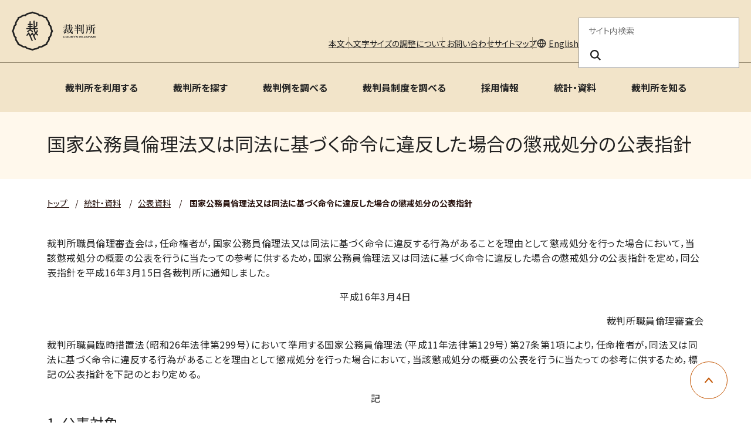

--- FILE ---
content_type: text/html
request_url: https://www.courts.go.jp/toukei_siryou/siryo/krinriho_kohyo_sisin/index.html
body_size: 50052
content:

	




	























<!DOCTYPE html>
<html lang="ja">
  <head>
    <meta charset="utf-8">
    <title>
        国家公務員倫理法又は同法に基づく命令に違反した場合の懲戒処分の公表指針 | 裁判所
        </title>

      
        <link rel="icon" href="./../../../assets/images/common/favicon.ico" type="image/x-icon" />
        <meta name="viewport" content="width=device-width, initial-scale=1">
        <meta http-equiv="X-UA-Compatible" content="IE=edge">
        <meta name="description" content="裁判所のホームページです。裁判例情報、司法統計、裁判手続などに関する情報を掲載しています。">
        <meta name="keywords" content="裁判所,裁判例情報,司法統計,傍聴,さいばんしょ, courts in japan">
        <link rel="stylesheet" href="./../../../assets/website/css/bootstrap.min.css" media="screen">
        <link rel="stylesheet" href="./../../../assets/website/css/font-awesome.min.css">
        <link rel="stylesheet" href="./../../../assets/website/css/styles.css">
        <link rel="stylesheet" href="./../../../assets/website/css/custom_style.css">
        <link rel="stylesheet" href="./../../../assets/website/lib/swiper/swiper-bundle.min.css">
        <link rel="preconnect" href="https://fonts.googleapis.com">
        <link rel="preconnect" href="https://fonts.gstatic.com" crossorigin>
        <link href="https://fonts.googleapis.com/css2?family=Noto+Sans+JP:wght@400;700&family=swap" rel="stylesheet">
        <script src="./../../../assets/website/lib/swiper/swiper-bundle.min.js"></script>
        <script src="./../../../assets/website/js/jquery.min.js"></script>
        <script src="./../../../assets/website/js/popper.min.js"></script>
        <script src="./../../../assets/website/js/bootstrap.min.js"></script>
        <script src="./../../../assets/website/js/custom.js"></script>
        <script src="./../../../assets/js/scripts.js"></script>

        
        <script src="./../../../assets/website/lib/a11y-dialog/a11y-dialog.min.js"></script>
        
        <!-- vue.js -->
        <script src="./../../../assets/website/js/vue.global.js"></script>
        <!-- select2 -->
        <link href="./../../../assets/website/css/select2.min.css" rel="stylesheet" />
        <script src="./../../../assets/website/js/select2.min.js"></script>
      

    <!-- Latest compiled and minified CSS -->
    <!-- <link rel="stylesheet" href="https://cdn.jsdelivr.net/npm/bootstrap-select@1.13.0/dist/css/bootstrap-select.min.css"> -->
    <!-- Latest compiled and minified JavaScript -->
    <!-- <script src="https://cdn.jsdelivr.net/npm/bootstrap-select@1.13.0/dist/js/bootstrap-select.min.js"></script> -->
    <!-- (Optional) Latest compiled and minified JavaScript translation files -->
    <!-- <script src="https://cdn.jsdelivr.net/npm/bootstrap-select@1.13.0/dist/js/i18n/defaults-*.min.js"></script> -->
    
    <!-- Google tag (gtag.js) --> <script async src="https://www.googletagmanager.com/gtag/js?id=G-0WQ8JGW854"></script> <script>   window.dataLayer = window.dataLayer || [];   function gtag(){dataLayer.push(arguments);}   gtag('js', new Date());   gtag('config', 'G-0WQ8JGW854'); </script>
    <!-- Google Tag Manager -->
    <script>(function(w,d,s,l,i){w[l]=w[l]||[];w[l].push({'gtm.start':
    new Date().getTime(),event:'gtm.js'});var f=d.getElementsByTagName(s)[0],
    j=d.createElement(s),dl=l!='dataLayer'?'&l='+l:'';j.async=true;j.src=
    'https://www.googletagmanager.com/gtm.js?id='+i+dl;f.parentNode.insertBefore(j,f);
    })(window,document,'script','dataLayer','GTM-MLMDMQPW');</script>
    <!-- End Google Tag Manager -->
    <!-- Google Tag Manager (noscript) -->
    <noscript><iframe src="https://www.googletagmanager.com/ns.html?id=GTM-MLMDMQPW"
    height="0" width="0" style="display:none;visibility:hidden"></iframe></noscript>
    <!-- End Google Tag Manager (noscript) -->

  
  
    <meta property="og:url" content="https://www.courts.go.jp/toukei_siryou/siryo/krinriho_kohyo_sisin/index.html">
  
    <meta property="og:title" content="国家公務員倫理法又は同法に基づく命令に違反した場合の懲戒処分の公表指針">
    <meta property="og:type" content="article">
    <meta property="og:description" content="裁判所のホームページです。裁判例情報、司法統計、裁判手続などに関する情報を掲載しています。">
  
    

  </head>
  <body class="black">

  

      
      
      <header class="c-header">
  <div class="c-header-container">
      <div class="c-header-inner">
          <!-- logo area -->
          <div class="c-header-logo-area">
              <h1 class="c-header-logo">
                  <a href="./../../../index.html">
                      <img src="./../../../assets/images/common/logo.svg" alt="裁判所 - Courts in Japan" width="143"
                          height="68" />
                  </a>
              </h1>
              <div class="c-header-main-menu-btn-area">
                  <button class="c-header-main-menu-btn js-header-menu-button-toggle" type="button"
                      aria-haspopup="true" aria-label="メニュー" aria-expanded="false" aria-controls="c-main-menu">
                      <span></span>
                      <span></span>
                      <span></span>
                  </button>
              </div>
          </div>
      </div>
  </div>
  <hr class="c-header-hr">
  <div id="c-main-menu" class="c-header-container c-header-menu-container">
      <div class="c-header-outline">
          <!-- outline menu area -->
          <ul class="c-header-outline-menu">
              <li class="c-header-pc-only"><a href="#main-contents" target="_self">本文へ</a></li>
              <li class="c-header-pc-only"><a
                      href="./../../../outline/webaccessibility/index.html#vcb00000752-1-1841-default1-01"
                      target="_self">文字サイズの調整について</a></li>
              <li><a href="./../../../toiawase/index.html" target="_self">お問い合わせ</a></li>
              <li><a href="./../../../sitemap/index.html" target="_self">サイトマップ</a></li>
              <li class="c-header-menu-language"><a href="./../../../english/index.html" target="_self">English</a></li>
          </ul>
          <!-- /outline menu area -->
          <!-- search area -->
          <div class="c-header-search-area">
              <form action="./../../../search/index.html" method="get" role="search">
                  <fieldset>
                      <legend>サイト内検索</legend>
                      <input class="c-header-search-box" name="query" placeholder="サイト内検索" required="required"
                          aria-label="サイト内検索のキーワードを入力" title="サイト内検索のキーワードを入力">
                      <button class="c-header-search-btn" type="submmit" name="search" aria-label="検索ボタン"
                          title="検索ボタン"><i class="c-header-search-icon" aria-hidden="true"></i></button>
                  </fieldset>
              </form>
          </div>
          <!-- /search area -->
      </div>
      <!-- navigation area -->
      

      <div class="c-header-nav-area">
          <nav class="c-header-nav">
              <!-- main menu -->
              <div class="c-header-main-menu-wrap">
                  <ul class="c-header-main-menu">
                      
                      
                      <li class="c-header-caret-menu" data-mega-menu-id="megadropdown-x6osgutz">
                          
                            
                          
                          <a href="./../../../saiban/index.html" class="c-header-nav-control" title="裁判所を利用する"
                              target="_self" aria-expanded="false"
                              aria-controls="megadropdown-x6osgutz">裁判所を利用する</a>
                      </li>
                      
                      
                      
                      
                      
                      
                      
                      <li class="c-header-caret-menu" data-mega-menu-id="megadropdown-i2dxuond">
                          
                            
                          
                          <a href="./../../../courthouse/index.html" class="c-header-nav-control" title="裁判所を探す"
                              target="_self" aria-expanded="false"
                              aria-controls="megadropdown-i2dxuond">裁判所を探す</a>
                      </li>
                      
                      
                      
                      
                      
                      
                      
                      <li class="c-header-caret-menu" data-mega-menu-id="megadropdown-yjpgmbnr">
                          
                            
                          
                          <a href="./../../../hanrei/index.html" class="c-header-nav-control" title="裁判例を調べる"
                              target="_self" aria-expanded="false"
                              aria-controls="megadropdown-yjpgmbnr">裁判例を調べる</a>
                      </li>
                      
                      
                      
                      
                      
                      
                      
                      <li class="c-header-caret-menu" data-mega-menu-id="megadropdown-2fykr9zm">
                          
                            
                          
                          <a href="./../../../saibanin/index.html" class="c-header-nav-control" title="裁判員制度を調べる"
                              target="_self" aria-expanded="false"
                              aria-controls="megadropdown-2fykr9zm">裁判員制度を調べる</a>
                      </li>
                      
                      
                      
                      
                      
                      
                      
                      <li class="c-header-caret-menu" data-mega-menu-id="megadropdown-rfs8saa3">
                          
                            
                          
                          <a href="./../../../saiyo/index.html" class="c-header-nav-control" title="採用情報"
                              target="_self" aria-expanded="false"
                              aria-controls="megadropdown-rfs8saa3">採用情報</a>
                      </li>
                      
                      
                      
                      
                      
                      
                      
                      <li class="c-header-caret-menu" data-mega-menu-id="megadropdown-f5a7l6k9">
                          
                            
                          
                          <a href="./../../index.html" class="c-header-nav-control" title="統計・資料"
                              target="_self" aria-expanded="false"
                              aria-controls="megadropdown-f5a7l6k9">統計・資料</a>
                      </li>
                      
                      
                      
                      
                      
                      
                      
                      <li class="c-header-caret-menu" data-mega-menu-id="megadropdown-dl1q9g98">
                          
                            
                          
                          <a href="./../../../about/index.html" class="c-header-nav-control" title="裁判所を知る"
                              target="_self" aria-expanded="false"
                              aria-controls="megadropdown-dl1q9g98">裁判所を知る</a>
                      </li>
                      
                      
                      
                      
                      
                      
                  </ul>
                  <div class="c-header-menu-bg"></div>
              </div>
              <!-- /main menu -->
          </nav>
      </div>
      
  </div>
  <div class="c-header-menu-template">
<div class="c-header-sub-menu">
      
      
      
        
        <div id="megadropdown-x6osgutz">
          
            
          
          <a href="./../../../saiban/index.html" title="裁判所を利用するトップページ" target="_self">裁判所を利用するトップページ</a>
          
          
          
          
          
            <ul>
               
                <li>
                
                <span>手続を利用する</span>
                   
                  <ul>
                  
                    
                  
                  <li><a href="./../../../saiban/index.html" title="手続案内（トップページ）" target="_self">手続案内（トップページ）</a></li>
                  
                  
                  
                  
                  
                   
                  
                  
                    
                  
                  <li><a href="./../../../saiban/syosiki/index.html" title="申立て等で使う書類" target="_self">申立て等で使う書類</a></li>
                  
                  
                  
                  
                  
                   
                  
                  
                    
                  
                  <li><a href="./../../../saiban/koukenp00/index.html" title="後見ポータルサイト" target="_self">後見ポータルサイト</a></li>
                  
                  
                  
                  
                  
                   
                  
                  
                    
                  
                  <li><a href="./../../../saiban/tetuzuki/index.html" title="手数料、申立書提出先一覧" target="_self">手数料、申立書提出先一覧</a></li>
                  
                  
                  
                  
                  
                   
                  
                  
                    
                  
                  <li><a href="./../../../saiban/qa/index.html" title="裁判手続Q＆A" target="_self">裁判手続Q＆A</a></li>
                  
                  
                  
                  
                  
                   
                  
                  
                    
                  
                  <li><a href="./../../../saiban/online/index.html" title="オンライン手続" target="_self">オンライン手続</a></li>
                  </ul>
                  
                  
                  
                  
                  
                
                </li>
              
            
          
            
               
                <li>
                
                <span>裁判の基礎知識</span>
                   
                  <ul>
                  
                    
                  
                  <li><a href="./../../../saiban/syurui/index.html" title="裁判所が扱う事件" target="_self">裁判所が扱う事件</a></li>
                  
                  
                  
                  
                  
                   
                  
                  
                    
                  
                  <li><a href="./../../../saiban/zinbutu/index.html" title="裁判の登場人物" target="_self">裁判の登場人物</a></li>
                  
                  
                  
                  
                  
                   
                  
                  
                    
                  
                  <li><a href="./../../../saiban/wadai/index.html" title="裁判の話題" target="_self">裁判の話題</a></li>
                  
                  
                  
                  
                  
                   
                  
                  
                    
                  
                  <li><a href="./../../../saiban/video/index.html" title="裁判手続に関する動画" target="_self">裁判手続に関する動画</a></li>
                  </ul>
                  
                  
                  
                  
                  
                
                </li>
              
            
          
            
               
                <li>
                
                <span>その他の情報</span>
                   
                  <ul>
                  
                    
                  
                  <li><a href="./../../../saiban/minjidejitaruka/index.html" title="民事裁判手続のデジタル化" target="_self">民事裁判手続のデジタル化</a></li>
                  
                  
                  
                  
                  
                   
                  
                  
                    
                  
                  <li><a href="./../../../saiban/mojinotoriatukai/index.html" title="民事・家事分野の裁判手続における文字の取扱いについて" target="_self">民事・家事分野の裁判手続における文字の取扱いについて</a></li>
                  
                  
                  
                  
                  
                   
                  
                  
                    
                  
                  <li><a href="./../../../saiban/saigai/index.html" title="災害関連情報" target="_self">災害関連情報</a></li>
                  
                  
                  
                  
                  
                   
                  
                  
                    
                  
                  <li><a href="./../../../saiban/gaibukikan/index.html" title="外部機関相談窓口" target="_self">外部機関相談窓口</a></li>
                  </ul>
                  
                  
                  
                  
                  
                
                </li>
              
            </ul>
          
        </div>
        
      
        
        <div id="megadropdown-i2dxuond">
          
            
          
          <a href="./../../../courthouse/index.html" title="裁判所を探すトップページ" target="_self">裁判所を探すトップページ</a>
          
          
          
          
          
            <ul>
               
                <li>
                
                <span>各裁判所のウェブサイト</span>
                   
                  <ul>
                  
                    
                  
                  <li><a href="./../../../saikosai/index.html" title="最高裁判所" target="_self">最高裁判所</a></li>
                  
                  
                  
                  
                  
                   
                  
                  
                    
                  
                  <li><a href="./../../../courthouse/map/index.html" title=" 各地の裁判所" target="_self"> 各地の裁判所</a></li>
                  
                  
                  
                  
                  
                   
                  
                  
                    
                  
                  <li><a href="./../../../ip/index.html" title="知的財産高等裁判所" target="_self">知的財産高等裁判所</a></li>
                  </ul>
                  
                  
                  
                  
                  
                
                </li>
              
            
          
            
               
                <li>
                
                <span>見学する・傍聴する</span>
                   
                  <ul>
                  
                    
                  
                  <li><a href="./../../../courthouse/kengaku/index.html" title="見学・傍聴案内" target="_self">見学・傍聴案内</a></li>
                  </ul>
                  
                  
                  
                  
                  
                
                </li>
              
            
          
            
               
                <li>
                
                <span>その他の情報</span>
                   
                  <ul>
                  
                    
                  
                  <li><a href="./../../../courthouse/map_tel/index.html" title="各地の裁判所の所在地・電話番号等一覧" target="_self">各地の裁判所の所在地・電話番号等一覧</a></li>
                  
                  
                  
                  
                  
                   
                  
                  
                    
                  
                  <li><a href="./../../../saikosai/sihokensyujo/index.html" title="司法研修所" target="_self">司法研修所</a></li>
                  </ul>
                  
                  
                  
                  
                  
                
                </li>
              
            </ul>
          
        </div>
        
      
        
        <div id="megadropdown-yjpgmbnr">
          
            
          
          <a href="./../../../hanrei/index.html" title="裁判例を調べるトップページ" target="_self">裁判例を調べるトップページ</a>
          
          
          
          
          
            <ul>
               
                <li>
                
                <span>検索する</span>
                   
                  <ul>
                  
                    
                  
                  <li><a href="./../../../hanrei/search1/index.html" title="検索条件指定画面" target="_self">検索条件指定画面</a></li>
                  
                  
                  
                  
                  
                   
                  
                  
                    
                  
                  <li><a href="./../../../hanrei/tukaikata/index.html" title="判例検索システムの使い方" target="_self">判例検索システムの使い方</a></li>
                  
                  
                  
                  
                  
                   
                  
                  
                    
                  
                  <li><a href="./../../../hanrei/setumei/index.html" title="掲載判例の説明" target="_self">掲載判例の説明</a></li>
                  </ul>
                  
                  
                  
                  
                  
                
                </li>
              
            
          
            
               
                <li>
                
                <span>最近の裁判例</span>
                   
                  <ul>
                  
                    
                  
                  <li><a href="./../../../hanrei/search2/index.html?courtCaseType=1&amp;filter[recent]=1#searched" title="最近の最高裁判例" target="_self">最近の最高裁判例</a></li>
                  
                  
                  
                  
                  
                   
                  
                  
                    
                  
                  <li><a href="./../../../hanrei/search4/index.html?courtCaseType=3&amp;filter[recent]=1#searched" title="最近の下級裁裁判例" target="_self">最近の下級裁裁判例</a></li>
                  
                  
                  
                  
                  
                   
                  
                  
                    
                  
                  <li><a href="./../../../hanrei/search7/index.html?courtCaseType=6%207&amp;filter[recent]=1&amp;view=main#searched" title="最近の知財裁判例" target="_self">最近の知財裁判例</a></li>
                  
                  
                  
                  
                  
                   
                  
                  
                    
                  
                  <li><a href="./../../../hanrei/search7/index.html?courtCaseType=7&amp;filter[recent]=1&amp;filter[chizaiCaseType][]=1&amp;view=chizai#searched" title="最近の審決取消訴訟（知財高裁）" target="_self">最近の審決取消訴訟（知財高裁）</a></li>
                  
                  
                  
                  
                  
                   
                  
                  
                    
                  
                  <li><a href="./../../../hanrei/search7/index.html?courtCaseType=7&amp;filter[recent]=1&amp;filter[chizaiCaseType][]=2&amp;view=chizai#searched" title="最近の侵害訴訟等控訴事件（知財高裁）" target="_self">最近の侵害訴訟等控訴事件（知財高裁）</a></li>
                  </ul>
                  
                  
                  
                  
                  
                
                </li>
              
            </ul>
          
        </div>
        
      
        
        <div id="megadropdown-2fykr9zm">
          
            
          
          <a href="./../../../saibanin/index.html" title="裁判員制度を調べるトップページ" target="_self">裁判員制度を調べるトップページ</a>
          
          
          
          
          
            <ul>
               
                <li>
                
                <span>裁判員制度の概要</span>
                   
                  <ul>
                  
                    
                  
                  <li><a href="./../../../saibanin/introduction/index.html" title="裁判員制度の概要" target="_self">裁判員制度の概要</a></li>
                  </ul>
                  
                  
                  
                  
                  
                
                </li>
              
            
          
            
               
                <li>
                
                <span>通知を受け取られた方へ</span>
                   
                  <ul>
                  
                    
                  
                  <li><a href="./../../../saibanin/kouhosha/index.html" title="「裁判員候補者名簿への記載のお知らせ」を受け取られた方へ" target="_self">「裁判員候補者名簿への記載のお知らせ」を受け取られた方へ</a></li>
                  
                  
                  
                  
                  
                   
                  
                  
                    
                  
                  <li><a href="./../../../saibanin/kouhosha/keikensha_koe/index.html" title="裁判員を経験された方々の声" target="_self">裁判員を経験された方々の声</a></li>
                  </ul>
                  
                  
                  
                  
                  
                
                </li>
              
            
          
            
               
                <li>
                
                <span>その他の情報</span>
                   
                  <ul>
                  
                    
                  
                  <li><a href="./../../../saibanin/videopamph/index.html" title="動画・パンフレット" target="_self">動画・パンフレット</a></li>
                  
                  
                  
                  
                  
                   
                  
                  
                    
                  
                  <li><a href="./../../../saibanin/shiryo/index.html" title="統計・資料集" target="_self">統計・資料集</a></li>
                  </ul>
                  
                  
                  
                  
                  
                
                </li>
              
            </ul>
          
        </div>
        
      
        
        <div id="megadropdown-rfs8saa3">
          
            
          
          <a href="./../../../saiyo/index.html" title="採用情報トップページ" target="_self">採用情報トップページ</a>
          
          
          
          
          
            <ul>
               
                <li>
                
                <span>仕事を知る</span>
                   
                  <ul>
                  
                    
                  
                  <li><a href="./../../../saiyo/siritai/index.html" title="裁判所の仕事を知りたい方へ" target="_self">裁判所の仕事を知りたい方へ</a></li>
                  
                  
                  
                  
                  
                   
                  
                  
                    
                  
                  <li><a href="./../../../saiyo/setumeikai/index.html" title="説明会・ワークショップ・インターンシップ情報" target="_self">説明会・ワークショップ・インターンシップ情報</a></li>
                  </ul>
                  
                  
                  
                  
                  
                
                </li>
              
            
          
            
               
                <li>
                
                <span>試験情報</span>
                   
                  <ul>
                  
                    
                  
                  <li><a href="./../../../saiyo/sikenjoho/index.html" title="職員採用試験情報" target="_self">職員採用試験情報</a></li>
                  
                  
                  
                  
                  
                   
                  
                  
                    
                  
                  <li><a href="./../../../saiyo/sikenjoho/shikkokan/index.html" title="執行官採用選考試験案内" target="_self">執行官採用選考試験案内</a></li>
                  
                  
                  
                  
                  
                   
                  
                  
                    
                  
                  <li><a href="./../../../saiyo/sikenjoho/eizengikan_saiyou/index.html" title="営繕技官採用試験情報" target="_self">営繕技官採用試験情報</a></li>
                  
                  
                  
                  
                  
                   
                  
                  
                    
                  
                  <li><a href="./../../../saiyo/sikenjoho/doctor/index.html" title="裁判所技官（医師）採用案内" target="_self">裁判所技官（医師）採用案内</a></li>
                  </ul>
                  
                  
                  
                  
                  
                
                </li>
              
            
          
            
               
                <li>
                
                <span>その他の情報</span>
                   
                  <ul>
                  
                    
                  
                  <li><a href="./../../../saiyo/sonota/index.html" title="裁判官の仕事に関心のある方へ・裁判所ナビゲーター「さいたん」" target="_self">裁判官の仕事に関心のある方へ・裁判所ナビゲーター「さいたん」</a></li>
                  </ul>
                  
                  
                  
                  
                  
                
                </li>
              
            </ul>
          
        </div>
        
      
        
        <div id="megadropdown-f5a7l6k9">
          
            
          
          <a href="./../../index.html" title="統計・資料トップページ" target="_self">統計・資料トップページ</a>
          
          
          
          
          
            <ul>
               
                <li>
                
                <span>司法統計</span>
                   
                  <ul>
                  
                    
                  
                  <li><a href="./../../shihotokei_search/index.html" title="司法統計" target="_self">司法統計</a></li>
                  
                  
                  
                  
                  
                   
                  
                  
                    
                  
                  <li><a href="./../../shihotokei_tsukaikata/index.html" title="司法統計検索システムの使い方" target="_self">司法統計検索システムの使い方</a></li>
                  
                  
                  
                  
                  
                   
                  
                  
                    
                  
                  <li><a href="./../../shihotokei_osirase/index.html" title="司法統計に関するお知らせ" target="_self">司法統計に関するお知らせ</a></li>
                  </ul>
                  
                  
                  
                  
                  
                
                </li>
              
            
          
            
               
                <li>
                
                <span>資料</span>
                   
                  <ul>
                  
                    
                  
                  <li><a href="./../../kisokusyu/index.html" title="規則集" target="_self">規則集</a></li>
                  
                  
                  
                  
                  
                   
                  
                  
                    
                  
                  <li><a href="./../index.html" title="公表資料" target="_self">公表資料</a></li>
                  
                  
                  
                  
                  
                   
                  
                  
                    
                  
                  <li><a href="./../../databook/index.html" title="裁判所データブック" target="_self">裁判所データブック</a></li>
                  
                  
                  
                  
                  
                   
                  
                  
                    
                  
                  <li><a href="./../../kitei_tsutatsu/index.html" title="最高裁判所の主な規程・通達等" target="_self">最高裁判所の主な規程・通達等</a></li>
                  </ul>
                  
                  
                  
                  
                  
                
                </li>
              
            </ul>
          
        </div>
        
      
        
        <div id="megadropdown-dl1q9g98">
          
            
          
          <a href="./../../../about/index.html" title="裁判所を知るトップページ" target="_self">裁判所を知るトップページ</a>
          
          
          
          
          
            <ul>
               
                <li>
                
                <span>裁判所の概要</span>
                   
                  <ul>
                  
                    
                  
                  <li><a href="./../../../about/sosiki/index.html" title="裁判所の組織" target="_self">裁判所の組織</a></li>
                  
                  
                  
                  
                  
                   
                  
                  
                    
                  
                  <li><a href="./../../../about/yosan_kessan/index.html" title="裁判所の予算・決算・財務書類" target="_self">裁判所の予算・決算・財務書類</a></li>
                  
                  
                  
                  
                  
                   
                  
                  
                    
                  
                  <li><a href="./../../../about/iinkai/index.html" title="各種委員会" target="_self">各種委員会</a></li>
                  </ul>
                  
                  
                  
                  
                  
                
                </li>
              
            
          
            
               
                <li>
                
                <span>裁判所の取り組み</span>
                   
                  <ul>
                  
                    
                  
                  <li><a href="./../../../about/jinsokuka/index.html" title="裁判の迅速化検証" target="_self">裁判の迅速化検証</a></li>
                  
                  
                  
                  
                  
                   
                  
                  
                    
                  
                  <li><a href="./../../../about/tokubetuhozon/index.html" title="事件記録等の特別保存" target="_self">事件記録等の特別保存</a></li>
                  
                  
                  
                  
                  
                   
                  
                  
                    
                  
                  <li><a href="./../../../about/hogosisaku/index.html" title="裁判所における犯罪被害者保護施策" target="_self">裁判所における犯罪被害者保護施策</a></li>
                  
                  
                  
                  
                  
                   
                  
                  
                    
                  
                  <li><a href="./../../../about/jouhoukoukai_kojinjouhouhogo/index.html" title="裁判所の情報公開・個人情報保護" target="_self">裁判所の情報公開・個人情報保護</a></li>
                  
                  
                  
                  
                  
                   
                  
                  
                    
                  
                  <li><a href="./../../../about/syougaisyahairyo/index.html" title="裁判所における障害者配慮" target="_self">裁判所における障害者配慮</a></li>
                  
                  
                  
                  
                  
                   
                  
                  
                    
                  
                  <li><a href="./../../../about/bousai/index.html" title="裁判所の災害対策等" target="_self">裁判所の災害対策等</a></li>
                  
                  
                  
                  
                  
                   
                  
                  
                    
                  
                  <li><a href="./../../../about/kankyo/index.html" title="裁判所の環境施策" target="_self">裁判所の環境施策</a></li>
                  
                  
                  
                  
                  
                   
                  
                  
                    
                  
                  <li><a href="./../../../about/sihou/index.html" title="司法制度改革" target="_self">司法制度改革</a></li>
                  
                  
                  
                  
                  
                   
                  
                  
                    
                  
                  <li><a href="./../../../about/topics/index.html" title="トピックス" target="_self">トピックス</a></li>
                  </ul>
                  
                  
                  
                  
                  
                
                </li>
              
            
          
            
               
                <li>
                
                <span>その他の情報</span>
                   
                  <ul>
                  
                    
                  
                  <li><a href="./../../../about/koho/index.html" title="裁判所の広報" target="_self">裁判所の広報</a></li>
                  
                  
                  
                  
                  
                   
                  
                  
                    
                  
                  <li><a href="./../../../about/pamphlet/index.html" title="各種パンフレット" target="_self">各種パンフレット</a></li>
                  
                  
                  
                  
                  
                   
                  
                  
                    
                  
                  <li><a href="./../../../about/tyotatu/index.html" title="調達関連情報" target="_self">調達関連情報</a></li>
                  
                  
                  
                  
                  
                   
                  
                  
                    
                  
                  <li><a href="./../../../about/sonota/index.html" title="その他関連情報" target="_self">その他関連情報</a></li>
                  </ul>
                  
                  
                  
                  
                  
                
                </li>
              
            </ul>
          
        </div>
        
      
      
      </div>
  </div>
</header>
      
    
  


    <main id="main-contents">
      <div class="l-contents">
<div class="l-container -spacing-bottom-none">
  <div id="VcArea-Header" class="module-sub-page-header-title">
    <div class="module-sub-page-header-title-inner">
      <h2>国家公務員倫理法又は同法に基づく命令に違反した場合の懲戒処分の公表指針</h2>
    </div>
  </div>
</div>
<div class="l-container -spacing-bottom-none">
  <nav class="c-breadcrumb" aria-label="パンくずリスト">
    <ul class="c-breadcrumb-list">
      <li class="c-breadcrumb-item">
        
        <a href="./../../../index.html" class="c-breadcrumb-label">
          
            トップ
          
        </a>
      </li>
      
        
        
        
          
            
              
                

			  
			  
				<li class="2-a c-breadcrumb-item"><span class="c-breadcrumb-separator">/</span><a href="./../../index.html" class="c-breadcrumb-label">統計・資料</a></li>
				
			  

			  
			  
				
				<li class="1-a c-breadcrumb-item"><span class="c-breadcrumb-separator">/</span><a href="./../index.html" class="c-breadcrumb-label">公表資料</a></li>
				
            
          
        
        
		
      
      <li class="c-breadcrumb-item" aria-current="page">
        <span class="c-breadcrumb-separator">/</span>
        
        <span class="c-breadcrumb-label">国家公務員倫理法又は同法に基づく命令に違反した場合の懲戒処分の公表指針</span>
      </li>
    </ul>
  </nav>
</div>

  
  <div class="l-container">
  <!-- <div class="row"> -->
    <!-- <div class="col-lg-9"> -->
      
        <!-- <div class="mb-3 page-body"> -->
        <p>裁判所職員倫理審査会は，任命権者が，国家公務員倫理法又は同法に基づく命令に違反する行為があることを理由として懲戒処分を行った場合において，当該懲戒処分の概要の公表を行うに当たっての参考に供するため，国家公務員倫理法又は同法に基づく命令に違反した場合の懲戒処分の公表指針を定め，同公表指針を平成16年3月15日各裁判所に通知しました。</p>
<p style="text-align: center;">平成16年3月4日</p>
      <div class="module-sub-page-parts-basic-parts-2-5">
        <p>裁判所職員倫理審査会</p>
      </div>
      <p>裁判所職員臨時措置法（昭和26年法律第299号）において準用する国家公務員倫理法（平成11年法律第129号）第27条第1項により，任命権者が，同法又は同法に基づく命令に違反する行為があることを理由として懲戒処分を行った場合において，当該懲戒処分の概要の公表を行うに当たっての参考に供するため，標記の公表指針を下記のとおり定める。</p>
<p style="text-align: center;">記</p>
      <div class="module-sub-page-parts-basic-parts-11-1">
        <h4>1. 公表対象</h4>
      </div>
      <div class="module-sub-page-parts-basic-parts-indent-parag">
        <p>懲戒処分の概要は，公表するものとする。ただし，公表することが適当でないと認められる特段の事情があるときは，この限りでない。</p>
      </div>
      <div class="module-sub-page-parts-basic-parts-11-1">
        <h4>2. 公表内容</h4>
      </div>
      <div class="module-sub-page-parts-basic-parts-indent-parag">
        <p>事案の概要，処分量定及び処分年月日並びに所属，役職段階等の被処分者の属性に関する情報について，個人が識別されない内容のものを基本として公表するものとする。ただし，個別の事案に関し，当該事案の社会的影響，被処分者の職責等を勘案して，別途の取扱いをすべき場合がある。</p>
      </div>
      <div class="module-sub-page-parts-basic-parts-11-1">
        <h4>3. 公表時期</h4>
      </div>
      <div class="module-sub-page-parts-basic-parts-indent-parag">
        <p>懲戒処分を行った後，速やかに公表するものとする。</p>
      </div>
      <div class="module-sub-page-parts-basic-parts-11-1">
        <h4>4. 公表方法</h4>
      </div>
      <div class="module-sub-page-parts-basic-parts-indent-parag">
        <p>(1) 公表は，任命権者が行うものとする。ただし，被処分者の任命権者と所属庁の長が異なる場合は，原則として被処分者の所属庁の長が行うものとする。<br>(2) 公表は，記者クラブ等への資料の提供その他の各庁の実情に応じた適宜の方法によるものとする。</p>
      </div>
        <!-- </div> -->
      
      
      
    <!-- </div> -->
    <!-- <div class="col-lg-3"> -->
      




    <!-- </div> -->
  <!-- </div> -->
 </div>


<div class="l-container">
  

</div>







      </div><!-- l-contents -->
	</main>
    <div class="c-pagetop">
      <a href="#top" role="button" class="c-pagetop-btn" style="opacity: 1;">
      <span class="sr-only">ページ上部に戻る</span>
      </a>
    </div>
    
      <footer class="c-footer">
<div class="c-footer-container">
<div class="c-footer-nav">
<ul>
<li><a href="./../../../saiban/index.html" title="裁判所を利用する" target="_self">裁判所を利用する</a></li>
<li><a href="./../../../courthouse/index.html" title="裁判所を探す" target="_self">裁判所を探す</a></li>
<li><a href="./../../../hanrei/index.html" title="裁判例を調べる" target="_self">裁判例を調べる</a></li>
<li><a href="./../../../saibanin/index.html" title="裁判員制度を調べる" target="_self">裁判員制度を調べる</a></li>
<li><a href="./../../../about/index.html" title="裁判所を知る" target="_self">裁判所を知る</a></li>
<li><a href="./../../index.html" title="統計・資料" target="_self">統計・資料</a></li>
<li><a href="./../../../saiyo/index.html" title="採用情報" target="_self">採用情報</a></li>
<li><a href="./../../../news/index.html" title="お知らせ" target="_self">お知らせ</a></li>
</ul>
</div>
<div class="c-footer-outline-area">
<div class="c-footer-address">
<span>最高裁判所</span>
<ul>
<li>
<p>
〒102-8651<br>東京都千代田区隼町4番2号<br>
<a href="./../../../saikosai/about/syozai/saikosai/index.html" title="アクセスはこちら" target="_self">アクセスはこちら</a>
</p>
</li>
<li>
<p>電話番号：03-3264-8111（代表）</p>
<p>法人番号：3000013000001</p>
</li>
<li>
<p><a href="./../../../courthouse/map_tel/index.html" title="各地の裁判所の所在地・電話番号等一覧" target="_self">各地の裁判所の所在地・電話番号等一覧</a>
</p>
</li>
</ul>
</div>
<div class="c-footer-outline">
<ul class="c-footer-menu">
<li><a href="./../../../sitemap/index.html" title="サイトマップ" target="_self">サイトマップ</a></li>
<li><a href="./../../../privacy/index.html" title="プライバシーポリシー" target="_self">プライバシーポリシー</a></li>
<li><a href="./../../../outline/index.html" title="このサイトについて" target="_self">このサイトについて</a></li>
<li><a href="./../../../outline/webaccessibility/index.html" title="ウェブアクセシビリティ" target="_self">ウェブアクセシビリティ</a></li>
<li><a href="./../../../toiawase/index.html" title="お問い合わせ" target="_self">お問い合わせ</a></li>
</ul>
<div class="c-footer-social">
<a href="https://www.youtube.com/user/courtsjapan/" title="youtube" target="_blank"><img src="./../../../assets/images/common/youtube.png" alt="Youtube" width="120" height="27"></a>
<a href="https://x.com/supremecourtjpn" title="x" target="_blank"><img src="./../../../assets/images/common/x.png" alt="" width="31" height="32"></a>
</div>
</div>
</div>
<div class="c-footer-copyright">
<p>Copyright © Supreme Court of Japan. All rights reserved.</p>
</div>
</div>
</footer>
	
    
	
    
        <!-- 1:krinriho_kohyo_sisin -->
        
        
            <!-- 2:siryo -->
            
            
                <!-- 3:toukei_siryou -->
                
                
                
            
            
        
        
    
	
  </body>
</html>


--- FILE ---
content_type: image/svg+xml
request_url: https://www.courts.go.jp/assets/images/common/logo.svg
body_size: 49093
content:
<svg width="143" height="68" viewBox="0 0 143 68" fill="none" xmlns="http://www.w3.org/2000/svg">
    <g clip-path="url(#clip0_4018_7781)">
        <path fill-rule="evenodd" clip-rule="evenodd" d="M139.552 43.0763L141.603 45.0791C141.663 45.1238 141.709 45.1857 141.734 45.2566C141.733 45.286 141.721 45.3139 141.699 45.3344C141.678 45.3548 141.65 45.3663 141.62 45.3663V45.4463H142.773V45.3663C142.723 45.3569 142.676 45.334 142.638 45.3001C142.612 45.2667 142.598 45.2244 142.601 45.1818V42.2498C142.598 42.2077 142.612 42.166 142.638 42.1332C142.676 42.0996 142.722 42.0767 142.771 42.0671V41.9853H141.699V42.0671C141.749 42.0767 141.795 42.0996 141.832 42.1332C141.859 42.1658 141.873 42.2075 141.871 42.2498V44.3031L139.852 42.3194C139.81 42.2855 139.784 42.2367 139.778 42.1836C139.779 42.1537 139.792 42.1253 139.813 42.1037C139.834 42.0822 139.862 42.0692 139.892 42.0671V41.9853H138.65V42.0671C138.7 42.0764 138.746 42.0993 138.784 42.1332C138.81 42.1663 138.823 42.2079 138.819 42.2498V45.1801C138.824 45.223 138.811 45.266 138.784 45.3001C138.746 45.334 138.7 45.3569 138.65 45.3663V45.4463H139.724V45.3663C139.674 45.3566 139.628 45.3338 139.591 45.3001C139.563 45.2669 139.549 45.2247 139.552 45.1818V43.0763ZM136.781 44.5641L137.032 45.0513C137.06 45.0992 137.078 45.1526 137.084 45.2079C137.082 45.2516 137.062 45.2925 137.029 45.3218C136.996 45.3511 136.953 45.3664 136.909 45.3645V45.4463H138.253V45.3663C138.186 45.3563 138.124 45.3273 138.073 45.2827C138.01 45.2145 137.958 45.137 137.919 45.053L136.527 42.3855C136.496 42.3349 136.478 42.2776 136.475 42.2184C136.479 42.1788 136.498 42.142 136.527 42.1147C136.556 42.0873 136.594 42.071 136.634 42.0688V41.9853H135.337V42.0671C135.378 42.0733 135.416 42.0933 135.444 42.1237C135.472 42.154 135.489 42.193 135.491 42.2341C135.485 42.3053 135.463 42.3742 135.427 42.436L134.082 45.0966C134.052 45.1695 134.008 45.2366 133.954 45.2949C133.908 45.3324 133.851 45.3565 133.791 45.3645V45.4463H135.001V45.3663C134.957 45.3662 134.914 45.3503 134.881 45.3216C134.848 45.2928 134.826 45.253 134.82 45.2096C134.826 45.1543 134.844 45.101 134.873 45.053L135.118 44.5658L136.781 44.5641ZM136.548 44.0908H135.356L135.958 42.8571L136.548 44.0908ZM131.252 44.0438H132.568C132.834 44.0534 133.1 44.0217 133.357 43.9498C133.539 43.8918 133.698 43.7794 133.813 43.6279C133.944 43.4503 134.014 43.2343 134.009 43.0137C134.009 42.854 133.973 42.6964 133.904 42.5525C133.838 42.4171 133.739 42.3004 133.616 42.2132C133.491 42.1283 133.35 42.0692 133.201 42.0392C132.993 42.0005 132.782 41.9831 132.57 41.987H130.286V42.0688C130.336 42.0784 130.382 42.1013 130.42 42.1349C130.446 42.1685 130.459 42.2107 130.456 42.2533V45.1853C130.46 45.2271 130.447 45.2687 130.421 45.3019C130.383 45.3358 130.337 45.3587 130.286 45.368V45.448H131.426V45.3663C131.376 45.3571 131.331 45.3342 131.294 45.3001C131.267 45.2675 131.253 45.2259 131.256 45.1835V44.0421L131.252 44.0438ZM131.252 43.4748V42.556H132.47C132.644 42.5442 132.818 42.5691 132.982 42.6291C133.047 42.6636 133.099 42.7171 133.133 42.7822C133.171 42.8532 133.191 42.9329 133.19 43.0137C133.191 43.0938 133.171 43.1728 133.133 43.2434C133.099 43.3085 133.047 43.362 132.982 43.3965C132.818 43.4562 132.644 43.481 132.47 43.4696H131.252V43.4748ZM128.413 44.5676L128.664 45.0548C128.693 45.1026 128.711 45.156 128.718 45.2114C128.715 45.2554 128.695 45.2966 128.662 45.3259C128.629 45.3552 128.585 45.3704 128.541 45.368V45.4498H129.885V45.3663C129.819 45.3563 129.756 45.3273 129.706 45.2827C129.642 45.2147 129.589 45.1372 129.549 45.053L128.159 42.3855C128.128 42.3348 128.111 42.2774 128.108 42.2184C128.112 42.1791 128.131 42.1425 128.16 42.1152C128.188 42.0878 128.226 42.0714 128.266 42.0688V41.9853H126.969V42.0671C127.01 42.0733 127.048 42.0933 127.076 42.1237C127.104 42.154 127.12 42.193 127.123 42.2341C127.117 42.3051 127.096 42.374 127.06 42.436L125.714 45.0966C125.683 45.1694 125.64 45.2365 125.586 45.2949C125.539 45.3325 125.483 45.3565 125.423 45.3645V45.4463H126.632V45.3663C126.589 45.3654 126.547 45.3492 126.515 45.3204C126.482 45.2917 126.461 45.2524 126.455 45.2096C126.461 45.1545 126.478 45.1011 126.506 45.053L126.752 44.5658H128.413V44.5676ZM128.182 44.0925H126.985L127.588 42.8605L128.182 44.0925ZM122.277 45.3175L122.358 45.3488C122.379 45.3269 122.404 45.3092 122.432 45.297C122.46 45.2847 122.49 45.2781 122.521 45.2775C122.638 45.2862 122.753 45.3084 122.864 45.3436C123.124 45.4156 123.311 45.4614 123.425 45.4811C123.559 45.5021 123.693 45.512 123.828 45.5107C124.072 45.5157 124.315 45.4719 124.542 45.3819C124.729 45.3097 124.889 45.1829 125.003 45.0183C125.118 44.7944 125.169 44.5433 125.15 44.2926V42.2515C125.147 42.2089 125.16 42.1668 125.187 42.1332C125.225 42.0993 125.271 42.0764 125.321 42.0671V41.9853H124.181V42.0671C124.23 42.0767 124.276 42.0996 124.314 42.1332C124.341 42.1667 124.354 42.2089 124.351 42.2515V44.2526C124.354 44.3618 124.345 44.4711 124.323 44.578C124.302 44.6487 124.263 44.7125 124.209 44.7625C124.061 44.8784 123.874 44.9338 123.686 44.9173C123.53 44.916 123.375 44.8956 123.224 44.8564C123.088 44.8261 122.957 44.7756 122.836 44.7068C122.799 44.6887 122.767 44.6615 122.743 44.6277C122.719 44.5939 122.704 44.5547 122.7 44.5136V44.4614L122.619 44.4353L122.277 45.3175ZM117.34 43.0781L119.391 45.0826C119.451 45.1268 119.497 45.188 119.522 45.2584C119.521 45.2878 119.509 45.3156 119.488 45.3361C119.466 45.3566 119.438 45.368 119.408 45.368V45.4498H120.562V45.3663C120.511 45.3569 120.465 45.334 120.427 45.3001C120.4 45.2667 120.387 45.2244 120.39 45.1818V42.2498C120.387 42.2077 120.4 42.166 120.427 42.1332C120.465 42.0993 120.511 42.0764 120.562 42.0671V41.9853H119.493V42.0671C119.543 42.0764 119.589 42.0993 119.627 42.1332C119.654 42.166 119.667 42.2077 119.664 42.2498V44.3031L117.647 42.3194C117.605 42.2858 117.578 42.237 117.572 42.1836C117.573 42.1534 117.586 42.1247 117.607 42.1032C117.628 42.0816 117.657 42.0688 117.687 42.0671V41.9853H116.443V42.0671C116.493 42.0764 116.54 42.0993 116.578 42.1332C116.605 42.166 116.618 42.2077 116.615 42.2498V45.1801C116.618 45.2233 116.605 45.2662 116.578 45.3001C116.541 45.3338 116.494 45.3566 116.445 45.3663V45.4463H117.517V45.3663C117.468 45.3566 117.422 45.3338 117.384 45.3001C117.358 45.2666 117.345 45.2244 117.347 45.1818V43.0763L117.34 43.0781ZM114.812 45.1835C114.815 45.2262 114.801 45.2684 114.775 45.3019C114.737 45.3358 114.69 45.3587 114.64 45.368V45.4498H115.782V45.3663C115.733 45.3574 115.686 45.3345 115.649 45.3001C115.621 45.2665 115.608 45.2235 115.611 45.1801V42.2498C115.608 42.2072 115.621 42.1649 115.647 42.1314C115.685 42.0973 115.732 42.0749 115.782 42.0671V41.9853H114.64V42.0671C114.69 42.0764 114.737 42.0993 114.775 42.1332C114.801 42.166 114.815 42.2077 114.812 42.2498V45.1801V45.1835ZM112.721 42.2828L112.645 42.2445C112.609 42.278 112.563 42.2988 112.514 42.3037C112.448 42.2915 112.384 42.2717 112.323 42.2445C112.079 42.1423 111.827 42.0591 111.569 41.9957C111.354 41.949 111.134 41.9262 110.914 41.9279C110.464 41.8945 110.017 42.0298 109.663 42.3072C109.559 42.3976 109.477 42.5095 109.422 42.6349C109.367 42.7602 109.34 42.8961 109.344 43.0328C109.341 43.198 109.385 43.3607 109.47 43.5026C109.559 43.6531 109.692 43.7732 109.852 43.8472C109.961 43.8992 110.077 43.9383 110.195 43.9638C110.31 43.9893 110.506 44.0154 110.782 44.0421L111.194 44.0821C111.381 44.094 111.566 44.1249 111.746 44.1743C111.802 44.1878 111.851 44.2192 111.887 44.2636C111.922 44.308 111.942 44.3629 111.943 44.4196C111.941 44.5002 111.911 44.5776 111.858 44.6389C111.799 44.7122 111.723 44.7701 111.636 44.8077C111.444 44.888 111.236 44.9265 111.028 44.9208C110.794 44.9183 110.561 44.8826 110.337 44.8147C110.143 44.7667 109.96 44.6803 109.799 44.5606C109.766 44.5366 109.738 44.5053 109.718 44.4692C109.698 44.4331 109.686 44.3929 109.684 44.3518V44.317L109.606 44.2822L109.209 45.1296L109.288 45.1679C109.319 45.1397 109.357 45.1204 109.398 45.1122C109.46 45.127 109.52 45.1492 109.577 45.1783C110.024 45.393 110.514 45.506 111.01 45.509C111.266 45.5112 111.52 45.4801 111.767 45.4167C112.035 45.3623 112.279 45.2288 112.468 45.0339C112.629 44.8557 112.717 44.6242 112.715 44.3848C112.716 44.2341 112.68 44.0854 112.61 43.9516C112.544 43.8204 112.445 43.708 112.323 43.6244C112.196 43.5421 112.057 43.4799 111.911 43.44C111.712 43.3881 111.509 43.3531 111.305 43.3356L110.884 43.2956C110.699 43.2826 110.514 43.257 110.332 43.219C110.266 43.2116 110.204 43.1809 110.158 43.1324C110.113 43.0839 110.086 43.0208 110.083 42.9545C110.084 42.9132 110.093 42.8724 110.109 42.8344C110.126 42.7965 110.15 42.7622 110.18 42.7335C110.251 42.6628 110.339 42.6107 110.435 42.5821C110.598 42.5356 110.767 42.5134 110.937 42.516C111.334 42.5061 111.725 42.6152 112.058 42.8292C112.097 42.8457 112.131 42.8711 112.158 42.9031C112.184 42.9352 112.203 42.973 112.212 43.0137V43.0554L112.286 43.0954L112.721 42.2828ZM107.503 42.5595H108.643C108.687 42.5561 108.732 42.5684 108.769 42.5943C108.804 42.629 108.828 42.6731 108.839 42.7213H108.921V41.8252H108.834C108.823 41.8734 108.799 41.9176 108.764 41.9522C108.728 41.9773 108.685 41.9896 108.641 41.987H105.572C105.528 41.9902 105.485 41.9778 105.449 41.9522C105.415 41.9168 105.391 41.8729 105.379 41.8252H105.295V42.7196H105.381C105.392 42.6715 105.416 42.6274 105.451 42.5926C105.487 42.5673 105.53 42.5551 105.574 42.5578H106.71V45.1818C106.713 45.2244 106.7 45.2667 106.673 45.3001C106.635 45.334 106.588 45.3569 106.538 45.3663V45.448H107.679V45.3663C107.629 45.3566 107.583 45.3338 107.546 45.3001C107.518 45.2665 107.504 45.2235 107.507 45.1801V42.5578L107.503 42.5595ZM102.064 44.0351H103.04L103.781 45.053C103.837 45.1177 103.88 45.1928 103.907 45.274C103.907 45.3216 103.862 45.3523 103.771 45.3663V45.448H105.092V45.3663C105.014 45.3637 104.939 45.3355 104.878 45.2862C104.776 45.1881 104.684 45.0803 104.603 44.9643L103.893 44.0073C104.556 43.911 104.887 43.5804 104.887 43.0154C104.888 42.8554 104.855 42.6969 104.789 42.5508C104.721 42.4022 104.61 42.2774 104.47 42.1923C104.339 42.1131 104.194 42.0594 104.042 42.034C103.823 41.999 103.601 41.9833 103.38 41.987H101.093V42.0688C101.143 42.0776 101.189 42.0999 101.228 42.1332C101.255 42.1671 101.268 42.21 101.264 42.2533V45.1853C101.267 45.2268 101.254 45.2677 101.228 45.3001C101.19 45.334 101.143 45.3569 101.093 45.3663V45.448H102.235V45.3663C102.185 45.3574 102.139 45.3345 102.102 45.3001C102.075 45.2675 102.061 45.2259 102.064 45.1835V44.0351ZM102.064 43.4644V42.556H103.296C103.424 42.5537 103.553 42.5583 103.681 42.5699C103.753 42.5787 103.824 42.6005 103.888 42.6343C103.951 42.6751 104.003 42.7309 104.038 42.7965C104.074 42.8621 104.093 42.9356 104.093 43.0102C104.093 43.0848 104.074 43.1583 104.038 43.2239C104.003 43.2895 103.951 43.3452 103.888 43.3861C103.823 43.4186 103.753 43.4398 103.681 43.4487C103.553 43.462 103.424 43.4678 103.296 43.4661L102.064 43.4644ZM100.343 42.2515C100.339 42.2089 100.353 42.1667 100.379 42.1332C100.417 42.0993 100.464 42.0764 100.514 42.0671V41.9853H99.4365V42.0671C99.4867 42.0764 99.5334 42.0993 99.5715 42.1332C99.5982 42.1667 99.6114 42.2089 99.6083 42.2515V43.9794C99.6129 44.1276 99.6012 44.2758 99.5732 44.4214C99.5534 44.5115 99.5092 44.5946 99.4453 44.6615C99.183 44.8311 98.8767 44.9213 98.5638 44.9213C98.2508 44.9213 97.9445 44.8311 97.6822 44.6615C97.6173 44.5951 97.5723 44.5119 97.5525 44.4214C97.5246 44.2758 97.5128 44.1276 97.5175 43.9794V42.2515C97.5158 42.2076 97.5308 42.1648 97.5595 42.1314C97.5967 42.0976 97.643 42.0752 97.6927 42.0671V41.9853H96.5536V42.0671C96.6032 42.0767 96.6493 42.0996 96.6868 42.1332C96.7136 42.1667 96.7267 42.2089 96.7236 42.2515V44.1917C96.7188 44.4055 96.7532 44.6183 96.8252 44.8199C96.8969 44.9994 97.0296 45.1484 97.2003 45.241C97.6142 45.4407 98.0726 45.5324 98.5322 45.5072C99.3384 45.5072 99.87 45.3436 100.127 45.0165C100.287 44.7722 100.362 44.4825 100.341 44.1917L100.343 42.2515ZM93.9616 41.9244C93.6116 41.8965 93.2603 41.9594 92.9421 42.1067C92.6238 42.254 92.3495 42.4808 92.146 42.7648C91.9161 43.1151 91.8212 43.536 91.8785 43.9502C91.9358 44.3644 92.1415 44.7442 92.4579 45.02C92.882 45.3624 93.4192 45.5361 93.9651 45.5072C94.3164 45.538 94.6698 45.4766 94.9897 45.3291C95.3096 45.1816 95.5848 44.9532 95.7877 44.6667C96.0175 44.3172 96.1126 43.8971 96.0557 43.4835C95.9987 43.0699 95.7934 42.6906 95.4775 42.4151C95.0511 42.0704 94.5107 41.8954 93.9616 41.9244ZM93.9616 42.5125C94.2808 42.5051 94.5924 42.6099 94.8414 42.8083C94.9775 42.9198 95.0858 43.061 95.1575 43.2211C95.2293 43.3811 95.2627 43.5556 95.255 43.7306C95.2549 43.8909 95.2221 44.0495 95.1586 44.1969C95.0881 44.3619 94.9801 44.5083 94.8431 44.625C94.5914 44.8158 94.2835 44.9191 93.9669 44.9191C93.6502 44.9191 93.3423 44.8158 93.0906 44.625C92.9608 44.5112 92.8568 44.3712 92.7856 44.2145C92.7143 44.0577 92.6775 43.8878 92.6775 43.7158C92.6775 43.5438 92.7143 43.3738 92.7856 43.2171C92.8568 43.0603 92.9608 42.9204 93.0906 42.8066C93.3359 42.607 93.6464 42.5037 93.9633 42.516L93.9616 42.5125ZM90.9858 44.2578L90.9139 44.3031L90.9192 44.3692C90.9184 44.3957 90.9121 44.4218 90.9006 44.4457C90.8892 44.4697 90.8728 44.491 90.8526 44.5084C90.7801 44.5704 90.7 44.623 90.6142 44.665C90.3057 44.8319 89.9597 44.9187 89.6083 44.9173C89.2509 44.9359 88.8981 44.8314 88.6094 44.6215C88.4724 44.5128 88.3618 44.3748 88.2858 44.2179C88.2097 44.0609 88.1703 43.8891 88.1703 43.7149C88.1703 43.5408 88.2097 43.3689 88.2858 43.212C88.3618 43.055 88.4724 42.9171 88.6094 42.8083C88.898 42.5983 89.2509 42.4938 89.6083 42.5125C89.9596 42.5115 90.3056 42.5982 90.6142 42.7648C90.6999 42.8064 90.78 42.8584 90.8526 42.9197C90.8728 42.9371 90.8892 42.9584 90.9006 42.9824C90.9121 43.0063 90.9184 43.0324 90.9192 43.0589L90.9139 43.1268L90.9858 43.172L91.4958 42.4499L91.4257 42.4029C91.3935 42.4382 91.3503 42.4615 91.303 42.469C91.2068 42.4429 91.1153 42.4024 91.0313 42.3489C90.7858 42.208 90.5255 42.0943 90.255 42.0096C90.0118 41.9475 89.7612 41.9182 89.5102 41.9226C89.1819 41.898 88.8524 41.9481 88.5465 42.069C88.2407 42.1899 87.9667 42.3785 87.7453 42.6204C87.4878 42.9277 87.3509 43.317 87.3598 43.7167C87.3565 44.0113 87.4308 44.3016 87.5753 44.5589C87.701 44.7828 87.8774 44.9746 88.0906 45.1192C88.5115 45.3923 89.0078 45.528 89.5102 45.5072C89.7624 45.5118 90.0141 45.4825 90.2585 45.4202C90.5289 45.3355 90.7893 45.2217 91.0349 45.0809C91.118 45.0268 91.209 44.9857 91.3047 44.9591C91.352 44.9666 91.3953 44.9899 91.4274 45.0252L91.4975 44.9782L90.9858 44.2578ZM134.191 27.48C134.252 27.4614 134.306 27.4248 134.346 27.3751C134.386 27.3254 134.409 27.2649 134.414 27.2015C134.408 27.1463 134.391 27.0929 134.362 27.0454C134.333 26.9978 134.294 26.9572 134.247 26.9266C133.86 26.6308 133.434 26.3559 133.029 26.0983C132.863 25.987 132.787 25.987 132.679 26.0983L132.049 26.7248C132.009 26.7673 131.96 26.8007 131.906 26.8229C131.851 26.8451 131.793 26.8556 131.734 26.8535H129.724C129.244 26.6325 128.487 26.2828 127.84 26.0235C127.789 25.9964 127.731 25.9843 127.673 25.9887C127.619 25.9887 127.6 26.0235 127.6 26.1157C127.607 26.2402 127.625 26.3637 127.656 26.4846C127.877 27.5165 127.913 30.6469 127.766 32.9125C127.656 34.6804 127.249 36.8903 126.475 38.4199C126.43 38.4854 126.404 38.5618 126.399 38.6408C126.397 38.6554 126.397 38.6702 126.401 38.6846C126.404 38.699 126.41 38.7125 126.419 38.7245C126.427 38.7365 126.438 38.7466 126.451 38.7543C126.463 38.7621 126.478 38.7673 126.492 38.7696C126.539 38.7654 126.584 38.7518 126.625 38.7297C126.667 38.7075 126.703 38.6773 126.732 38.6408C128.115 37.2764 129.005 35.4961 129.263 33.5772C129.361 32.8802 129.423 32.1786 129.449 31.4752H132.107C132.107 31.5866 132.09 31.6962 132.09 31.7884V31.8441C132.09 32.2669 132.291 32.3591 132.752 32.3591H132.919C133.548 32.3243 133.805 32.2112 133.805 31.7327V31.6788C133.771 30.9305 133.752 30.1815 133.751 29.4323C133.751 28.879 133.769 28.3813 133.769 27.9011C133.788 27.6261 133.933 27.6087 134.191 27.48ZM132.106 27.259C132.123 27.6453 132.141 28.6214 132.141 29.6707C132.141 30.1492 132.141 30.6278 132.123 31.0697H129.464C129.5 30.1127 129.5 29.1365 129.5 28.3813V27.259H132.106ZM134.507 24.3304C134.673 24.3304 134.747 24.2747 134.747 24.1825C134.745 24.1469 134.736 24.1121 134.72 24.0803C134.704 24.0484 134.682 24.0204 134.654 23.9981C134.183 23.5632 133.697 23.1453 133.196 22.7452C133.066 22.6356 132.956 22.6356 132.88 22.7452C132.679 23.0027 132.29 23.5195 132.106 23.7579C132.069 23.8101 132.018 23.8514 131.96 23.8775C131.901 23.9035 131.836 23.9133 131.773 23.9058H128.891C128.257 23.9169 127.624 23.8491 127.007 23.704C126.96 23.6867 126.91 23.6739 126.86 23.6657C126.825 23.6657 126.806 23.6848 126.806 23.7405C126.814 23.7709 126.819 23.8017 126.823 23.8328C126.863 24 126.925 24.161 127.009 24.3113C127.026 24.3555 127.056 24.3935 127.096 24.4199C127.136 24.4464 127.182 24.4601 127.23 24.4592H127.286C127.815 24.3554 128.354 24.3116 128.893 24.3287H134.508L134.507 24.3304ZM142.724 29.0251C142.927 29.0251 143.001 28.9712 143.001 28.8773C142.988 28.7903 142.942 28.7114 142.873 28.6562C142.415 28.2092 141.934 27.7852 141.433 27.386C141.284 27.2572 141.192 27.2572 141.082 27.386L140.269 28.4544C140.229 28.5082 140.176 28.5503 140.114 28.5763C140.052 28.6024 139.985 28.6114 139.918 28.6023H136.816C136.834 27.828 136.834 27.1093 136.834 26.502V25.0665C138.333 24.9519 139.817 24.6926 141.266 24.2921C141.343 24.2639 141.425 24.2521 141.506 24.2573C141.644 24.2637 141.781 24.2883 141.913 24.3304C141.973 24.3491 142.035 24.3608 142.098 24.3652C142.128 24.37 142.158 24.3684 142.187 24.3605C142.216 24.3525 142.242 24.3384 142.265 24.3192C142.288 24.3 142.306 24.2761 142.318 24.2492C142.331 24.2223 142.337 24.193 142.337 24.1634C142.33 24.1012 142.311 24.0411 142.279 23.9871C142.247 23.9331 142.204 23.8864 142.153 23.8501C141.652 23.4069 141.134 22.9831 140.6 22.5799C140.554 22.5358 140.497 22.5041 140.435 22.4876C140.357 22.5122 140.291 22.565 140.25 22.6356C139.3 23.511 138.19 24.1984 136.981 24.661C136.396 24.3266 135.792 24.0251 135.172 23.7579C135.125 23.7392 135.075 23.7269 135.024 23.7214C134.969 23.7214 134.95 23.7579 134.95 23.8328C134.95 23.9232 134.987 24.0903 135.006 24.3113C135.062 24.8072 135.136 26.2636 135.136 27.9759C135.168 29.69 135.043 31.4034 134.764 33.0952C134.415 35.0184 133.562 36.8164 132.291 38.3085C132.241 38.366 132.209 38.4367 132.198 38.5121C132.198 38.529 132.201 38.5458 132.207 38.5615C132.213 38.5772 132.223 38.5915 132.235 38.6036C132.247 38.6156 132.261 38.6251 132.277 38.6315C132.292 38.6379 132.309 38.6411 132.326 38.6408C132.38 38.6362 132.432 38.6169 132.475 38.5852C133.916 37.6281 135.595 36.337 136.334 33.5215C136.651 32.0442 136.807 30.5373 136.799 29.0269H138.849C138.904 31.3099 138.884 35.7488 138.793 38.1623V38.2337C138.793 38.6391 138.94 38.787 139.421 38.787C139.514 38.787 139.606 38.7679 139.699 38.7679C140.53 38.7122 140.64 38.5834 140.64 38.124C140.605 36.6311 140.586 34.6978 140.586 32.8934C140.586 31.4387 140.604 30.0396 140.604 29.0251H142.728H142.724ZM117.086 33.1317C117.253 33.1317 117.326 33.0778 117.326 33.0047C117.326 32.9663 117.317 32.9284 117.301 32.8934C117.285 32.8584 117.262 32.827 117.234 32.8011C116.79 32.327 116.308 31.89 115.793 31.4943C115.774 31.4681 115.749 31.4467 115.72 31.432C115.691 31.4173 115.659 31.4096 115.626 31.4096C115.594 31.4096 115.562 31.4173 115.533 31.432C115.504 31.4467 115.479 31.4681 115.46 31.4943C115.258 31.7693 114.852 32.2861 114.649 32.5801C114.611 32.6302 114.559 32.6687 114.5 32.6915C114.442 32.7142 114.378 32.7202 114.316 32.7089H112.894C112.877 31.7884 112.877 30.8487 112.877 29.9474H116.552C116.717 29.9474 116.79 29.8917 116.79 29.8186C116.789 29.7802 116.781 29.7423 116.765 29.7073C116.749 29.6723 116.726 29.6409 116.697 29.615C116.269 29.1633 115.813 28.739 115.33 28.3448C115.183 28.2334 115.092 28.2334 115.018 28.3448C114.748 28.6858 114.489 29.0357 114.242 29.3941C114.204 29.4441 114.153 29.4826 114.094 29.5054C114.035 29.5281 113.971 29.5341 113.909 29.5228H112.875C112.875 26.8344 112.892 24.5323 112.931 23.8501C112.914 23.7502 112.937 23.6476 112.996 23.5648C113.055 23.4819 113.144 23.4256 113.245 23.4082C113.331 23.3978 113.411 23.3626 113.477 23.3069C113.543 23.2512 113.591 23.1774 113.615 23.0949C113.592 23.0187 113.546 22.9512 113.483 22.902C113.421 22.8527 113.344 22.8241 113.264 22.82C112.628 22.6911 111.987 22.5866 111.343 22.5068C111.27 22.5068 111.214 22.4894 111.177 22.4894C111.103 22.4894 111.084 22.5068 111.084 22.5799C111.084 22.6721 111.122 22.82 111.159 23.1141C111.214 23.3908 111.252 25.4893 111.252 28.216V29.5228H109.629C108.995 29.5421 108.361 29.4742 107.745 29.321C107.697 29.307 107.647 29.3012 107.596 29.3036C107.589 29.3028 107.582 29.3036 107.575 29.3059C107.568 29.3082 107.562 29.312 107.557 29.317C107.552 29.322 107.548 29.328 107.545 29.3347C107.542 29.3414 107.541 29.3486 107.542 29.3558C107.541 29.3936 107.547 29.4313 107.56 29.4671C107.599 29.6289 107.661 29.7842 107.745 29.9282C107.762 29.9695 107.789 30.0054 107.825 30.0316C107.861 30.0578 107.904 30.0732 107.949 30.0762C107.979 30.0686 108.01 30.0628 108.041 30.0588C108.566 29.9725 109.098 29.9352 109.629 29.9474H111.252C111.252 30.8487 111.252 31.771 111.235 32.7089H109.111C108.476 32.727 107.842 32.6591 107.227 32.5071C107.185 32.4934 107.141 32.4875 107.097 32.4896C107.087 32.4874 107.077 32.4877 107.067 32.4905C107.057 32.4932 107.048 32.4984 107.041 32.5055C107.033 32.5126 107.028 32.5214 107.025 32.5311C107.022 32.5408 107.021 32.551 107.023 32.561C107.031 32.5914 107.037 32.6222 107.041 32.6532C107.097 32.8185 107.17 32.9838 107.227 33.1143C107.243 33.1555 107.271 33.1913 107.307 33.2174C107.343 33.2436 107.385 33.2591 107.43 33.2622C107.46 33.254 107.491 33.2477 107.523 33.2431C108.047 33.1576 108.579 33.1203 109.111 33.1317H111.235C111.217 34.9188 111.198 36.6867 111.142 38.2163V38.2702C111.142 38.6756 111.308 38.7679 111.769 38.7679H111.992C112.71 38.7505 112.97 38.62 112.97 38.2163V38.178C112.935 36.8729 112.915 35.0476 112.896 33.1317H117.086ZM109.719 28.3256C110.125 28.3256 110.513 27.9585 110.513 27.2398C110.515 27.1351 110.509 27.0304 110.495 26.9266C110.329 25.7294 109.184 24.6993 108.001 24.0155C107.958 23.9871 107.906 23.9748 107.854 23.9806C107.822 23.9787 107.791 23.989 107.767 24.0095C107.743 24.0299 107.727 24.0589 107.724 24.0903C107.724 24.1214 107.731 24.1521 107.744 24.1806C107.756 24.2091 107.775 24.2346 107.798 24.2556C108.832 25.5432 108.704 26.5386 108.907 27.4956C109.035 28.0507 109.258 28.3256 109.719 28.3256ZM116.645 24.882C116.685 24.8914 116.727 24.8926 116.768 24.8855C116.808 24.8784 116.847 24.8632 116.882 24.8408C116.917 24.8183 116.947 24.7891 116.97 24.755C116.993 24.7208 117.009 24.6823 117.016 24.6419C117.007 24.5826 116.981 24.5271 116.942 24.4816C116.903 24.4361 116.851 24.4024 116.794 24.3844C116.221 24.0885 115.556 23.8327 114.946 23.5752C114.899 23.5559 114.85 23.5431 114.799 23.5369C114.706 23.5369 114.706 23.6291 114.689 23.7405C114.499 25.3024 114.083 26.8287 113.452 28.2717C113.395 28.437 113.415 28.5658 113.508 28.5658C113.569 28.5493 113.626 28.5176 113.672 28.4735C114.679 27.4643 115.526 26.3098 116.186 25.0491C116.218 24.9873 116.27 24.9377 116.333 24.9076C116.396 24.8775 116.467 24.8685 116.536 24.882H116.646H116.645ZM119.543 24.8646C119.617 24.858 119.686 24.8269 119.74 24.7764C119.794 24.7259 119.829 24.6589 119.84 24.5862C119.825 24.5136 119.786 24.4481 119.728 24.4011C119.671 24.3541 119.599 24.3285 119.524 24.3287C118.975 24.2101 118.421 24.1184 117.863 24.0537H117.735C117.623 24.0537 117.586 24.0711 117.586 24.146C117.586 24.1999 117.623 24.2921 117.642 24.4035C117.744 25.5111 117.781 26.6238 117.752 27.7357C117.752 29.8186 117.698 32.4148 117.623 34.2193V34.2941C117.61 34.3727 117.617 34.4531 117.643 34.5283C117.669 34.6036 117.713 34.6714 117.772 34.7258C117.83 34.7802 117.901 34.8196 117.978 34.8405C118.056 34.8614 118.137 34.8632 118.215 34.8457C118.295 34.8484 118.376 34.8426 118.455 34.8283C119.121 34.7535 119.323 34.6439 119.323 34.1828V34.1097C119.266 32.2478 119.249 30.1858 119.249 28.4005C119.249 27.165 119.266 26.0618 119.266 25.2509C119.257 25.2073 119.257 25.1623 119.266 25.1186C119.275 25.075 119.293 25.0337 119.319 24.9974C119.345 24.9611 119.379 24.9305 119.417 24.9077C119.456 24.8848 119.499 24.8702 119.543 24.8646ZM123.017 23.3908C123.092 23.3803 123.161 23.3457 123.214 23.2922C123.268 23.2388 123.302 23.1695 123.311 23.0949C123.3 23.0212 123.262 22.9541 123.204 22.9066C123.146 22.8591 123.073 22.8344 122.998 22.8374C122.372 22.7196 121.744 22.6152 121.114 22.5242C121.059 22.5102 121.003 22.5044 120.947 22.5068C120.854 22.5068 120.837 22.5242 120.837 22.599C120.845 22.6987 120.864 22.7972 120.893 22.8931C120.966 23.2063 121.003 25.7294 121.003 28.5292C121.003 31.55 120.966 34.9014 120.93 36.1908C120.93 36.4866 120.893 36.5963 120.558 36.6137C119.751 36.5976 118.945 36.5611 118.14 36.504H118.084C118.065 36.5002 118.047 36.5001 118.028 36.5035C118.01 36.507 117.993 36.514 117.977 36.5242C117.962 36.5344 117.948 36.5476 117.938 36.5629C117.928 36.5783 117.921 36.5955 117.917 36.6137C117.927 36.6556 117.948 36.6944 117.977 36.7266C118.006 36.7588 118.043 36.7833 118.084 36.7981C119.799 37.3514 120.078 37.4802 120.208 38.5103C120.201 38.5463 120.203 38.5833 120.214 38.6184C120.224 38.6534 120.242 38.6856 120.267 38.7126C120.292 38.7395 120.323 38.7603 120.357 38.7735C120.392 38.7868 120.429 38.792 120.465 38.7888C120.516 38.7905 120.566 38.7841 120.614 38.7696C122.349 38.4564 122.665 37.9587 122.665 36.9825V36.7981C122.626 35.3068 122.609 33.2257 122.609 31.1254C122.609 28.0507 122.645 24.9568 122.665 23.7771C122.662 23.6804 122.697 23.5864 122.762 23.5145C122.827 23.4426 122.92 23.3983 123.017 23.3908ZM103.953 28.1064C104.139 28.1064 104.212 28.0316 104.212 27.9393C104.209 27.8996 104.198 27.861 104.179 27.8259C104.16 27.7909 104.133 27.7602 104.102 27.7357C103.548 27.2398 103.05 26.8152 102.605 26.4829C102.458 26.3559 102.384 26.3559 102.272 26.4829C102.032 26.7613 101.627 27.2764 101.424 27.5339C101.388 27.591 101.335 27.6357 101.272 27.6622C101.209 27.6886 101.14 27.6954 101.073 27.6818H99.4295C99.3927 26.9075 99.3734 26.0809 99.3734 25.2683C99.3734 24.7898 99.391 24.2939 99.391 23.8136C99.391 23.483 99.4295 23.4273 99.6714 23.3525C99.763 23.3385 99.8484 23.2981 99.917 23.2362C99.9855 23.1743 100.034 23.0937 100.057 23.0045C100.032 22.9187 99.9786 22.8439 99.9048 22.7932C99.8309 22.7424 99.7416 22.7186 99.6521 22.7261C98.9318 22.6164 98.3412 22.5433 97.861 22.5051H97.8049C97.712 22.5051 97.6752 22.5242 97.6752 22.5799C97.702 22.7074 97.7207 22.8364 97.7313 22.9662C97.7488 24.5862 97.7681 26.1697 97.861 27.6818H93.7969V25.3605H97.2318C97.3983 25.3605 97.4737 25.3049 97.4737 25.2318C97.4627 25.1531 97.4227 25.0811 97.3615 25.0299C97.011 24.6976 96.4747 24.1999 95.9945 23.8328C95.9508 23.7855 95.8931 23.7533 95.8298 23.7405C95.8 23.7451 95.7714 23.7556 95.7458 23.7714C95.7202 23.7873 95.6981 23.8082 95.6808 23.8328C95.3478 24.219 95.2006 24.4592 94.9237 24.7898C94.8906 24.8412 94.8437 24.8822 94.7882 24.9084C94.7328 24.9345 94.671 24.9447 94.61 24.9377H93.7969C93.7969 24.4574 93.8161 24.0346 93.8161 23.7405C93.8161 23.5195 93.8722 23.4639 94.1316 23.3716C94.216 23.3581 94.2951 23.3217 94.36 23.2665C94.425 23.2112 94.4733 23.1392 94.4996 23.0584C94.4785 22.9828 94.4326 22.9164 94.369 22.8697C94.3055 22.823 94.2281 22.7988 94.1491 22.8009C93.5014 22.6762 92.849 22.5775 92.1933 22.5051C92.1004 22.5051 92.0443 22.4876 92.0075 22.4876C91.9974 22.4853 91.9868 22.4856 91.9768 22.4884C91.9668 22.4913 91.9576 22.4966 91.9503 22.5039C91.9429 22.5112 91.9376 22.5203 91.9347 22.5302C91.9318 22.5402 91.9316 22.5507 91.9339 22.5607C91.9339 22.653 91.969 22.82 92.0075 23.1506C92.0426 23.6118 92.0811 24.2364 92.0811 24.9377H90.8403C90.2065 24.9553 89.5732 24.8868 88.9581 24.7341C88.9163 24.7205 88.8724 24.7147 88.8284 24.7167C88.8183 24.7144 88.8077 24.7146 88.7977 24.7175C88.7877 24.7203 88.7786 24.7257 88.7712 24.733C88.7638 24.7403 88.7585 24.7493 88.7556 24.7593C88.7527 24.7692 88.7525 24.7797 88.7548 24.7898C88.7625 24.8202 88.7683 24.851 88.7723 24.882C88.8284 25.0473 88.902 25.2126 88.9581 25.3414C88.9768 25.3884 89.0102 25.4282 89.0535 25.4548C89.0967 25.4815 89.1475 25.4936 89.1982 25.4893H89.2543C89.7769 25.3869 90.3096 25.3436 90.8421 25.3605H92.0794C92.0794 26.1331 92.0618 26.9614 92.0233 27.6818H89.7152C89.0812 27.6902 88.4486 27.6218 87.8312 27.4782C87.7891 27.4628 87.7457 27.4512 87.7015 27.4434C87.6916 27.4412 87.6812 27.4415 87.6714 27.4442C87.6615 27.447 87.6525 27.4522 87.6452 27.4592C87.6379 27.4663 87.6325 27.4751 87.6295 27.4848C87.6265 27.4945 87.6259 27.5048 87.6279 27.5148C87.6356 27.5451 87.6414 27.5759 87.6455 27.607C87.6987 27.7699 87.7614 27.9297 87.833 28.0855C87.8491 28.1265 87.8765 28.1622 87.9122 28.1884C87.9479 28.2145 87.9903 28.2302 88.0345 28.2334C88.0651 28.2258 88.0961 28.22 88.1274 28.216C88.6527 28.1303 89.1848 28.093 89.7169 28.1047H97.8768C97.9766 30.346 98.451 32.5552 99.2805 34.6421C98.0496 36.1285 96.5373 37.3611 94.8291 38.2702C94.7919 38.2876 94.7592 38.3133 94.7337 38.3453C94.7082 38.3773 94.6904 38.4147 94.6819 38.4547C94.6853 38.4754 94.6928 38.4952 94.704 38.513C94.7153 38.5307 94.73 38.5461 94.7473 38.5581C94.7646 38.5701 94.7842 38.5785 94.8049 38.5829C94.8256 38.5872 94.8469 38.5874 94.8677 38.5834C94.9181 38.5783 94.9676 38.5666 95.0149 38.5486C96.8018 37.9583 98.4479 37.0107 99.8519 35.7645C100.504 36.8395 101.387 37.7581 102.439 38.4547C102.688 38.6466 102.992 38.7561 103.308 38.7679C103.421 38.7685 103.532 38.7463 103.636 38.7025C103.74 38.6587 103.833 38.5944 103.911 38.5134C103.989 38.4324 104.049 38.3365 104.088 38.2315C104.127 38.1266 104.145 38.0148 104.139 37.9031C104.131 37.6419 104.055 37.3873 103.916 37.1653C103.76 36.9178 103.682 36.6289 103.695 36.337C103.764 35.5562 103.888 34.7812 104.065 34.0174C104.065 33.9618 104.084 33.9252 104.084 33.8869C104.089 33.8652 104.09 33.8427 104.086 33.8207C104.083 33.7987 104.074 33.7776 104.062 33.7588C104.05 33.74 104.034 33.7238 104.016 33.7111C103.997 33.6985 103.977 33.6896 103.955 33.6851C103.9 33.7045 103.851 33.7391 103.815 33.7846C103.779 33.8302 103.757 33.885 103.751 33.9426C103.53 34.5517 103.18 35.3051 102.901 35.8758C102.882 35.9354 102.845 35.9881 102.796 36.0273C102.747 36.0666 102.687 36.0907 102.624 36.0968C102.561 36.0928 102.498 36.076 102.441 36.0477C102.384 36.0193 102.333 35.9798 102.291 35.9315C101.794 35.4841 101.37 34.9621 101.035 34.3846C101.89 33.1905 102.557 31.8737 103.012 30.4799C103.085 30.278 103.159 30.278 103.399 30.2589C103.714 30.2415 103.842 30.1301 103.842 30.0013C103.832 29.9327 103.802 29.8683 103.756 29.816C103.71 29.7636 103.65 29.7253 103.583 29.7055C103.015 29.4897 102.443 29.2814 101.869 29.0808C101.827 29.0671 101.783 29.0613 101.739 29.0634C101.61 29.0634 101.646 29.1731 101.61 29.3384C101.337 30.617 100.915 31.8596 100.353 33.0413C99.8405 31.4408 99.536 29.7818 99.447 28.1047L103.953 28.1064ZM97.4526 30.9044C97.7313 30.9044 97.7856 30.7391 97.6191 30.5912C97.1709 30.1773 96.7092 29.778 96.2346 29.3941C96.1899 29.3504 96.1307 29.3244 96.0681 29.321C96.0422 29.3217 96.0168 29.3288 95.9942 29.3415C95.9716 29.3543 95.9524 29.3723 95.9385 29.3941L95.2006 30.3511C95.168 30.3938 95.1255 30.4279 95.0766 30.4507C95.0278 30.4734 94.9741 30.484 94.9202 30.4816H93.5743V30.2223C93.5697 30.0562 93.5756 29.89 93.5918 29.7247C93.5817 29.676 93.5821 29.6258 93.5929 29.5773C93.6037 29.5289 93.6246 29.4832 93.6544 29.4433C93.6842 29.4034 93.7221 29.3702 93.7656 29.3458C93.8092 29.3214 93.8575 29.3064 93.9073 29.3018C93.9932 29.2979 94.0751 29.2646 94.139 29.2075C94.2029 29.1504 94.2449 29.073 94.2578 28.9886C94.2466 28.9098 94.2063 28.8379 94.1448 28.7868C94.0833 28.7357 94.0049 28.709 93.9248 28.7119C93.3149 28.6023 92.5578 28.5101 92.004 28.4544C91.9604 28.4514 91.9171 28.4456 91.8743 28.437C91.8007 28.437 91.7814 28.4544 91.7814 28.5101C91.7814 28.6023 91.8375 28.7867 91.8743 29.1365C91.9313 29.5819 91.95 30.0313 91.9304 30.4799H90.2339C89.5999 30.4911 88.967 30.4233 88.35 30.278C88.3021 30.2614 88.2529 30.2491 88.2028 30.2415C88.1953 30.2403 88.1877 30.2409 88.1805 30.2432C88.1733 30.2455 88.1667 30.2494 88.1613 30.2546C88.1558 30.2599 88.1517 30.2663 88.1492 30.2733C88.1466 30.2804 88.1458 30.2879 88.1467 30.2954C88.1433 30.3334 88.1493 30.3716 88.1642 30.4068C88.2004 30.575 88.2631 30.7365 88.35 30.8853C88.3665 30.9316 88.3965 30.972 88.4361 31.0014C88.4757 31.0308 88.5232 31.0479 88.5725 31.0506C88.5901 31.0506 88.6286 31.0332 88.6461 31.0332C89.1693 30.9344 89.7016 30.8912 90.2339 30.9044H91.6009C90.8824 32.2478 89.4769 33.5198 87.7786 34.5325C87.7403 34.5485 87.7065 34.5737 87.6805 34.6059C87.6545 34.6381 87.637 34.6763 87.6297 34.7169C87.6297 34.7517 87.6682 34.79 87.7594 34.79C87.8096 34.7924 87.86 34.7865 87.9083 34.7727C88.6935 34.5624 89.4546 34.272 90.1796 33.9061C90.1971 34.6613 90.1971 35.4339 90.1796 36.1891C89.7531 36.289 89.3221 36.3691 88.888 36.4292H88.6812C88.6712 36.4281 88.6611 36.4293 88.6516 36.4325C88.6421 36.4358 88.6334 36.4412 88.6262 36.4481C88.619 36.4551 88.6134 36.4636 88.6099 36.473C88.6064 36.4823 88.605 36.4923 88.6058 36.5023C88.6046 36.5542 88.6179 36.6054 88.6444 36.6502C88.8459 37.1287 89.1071 37.736 89.419 38.4181C89.4344 38.4785 89.4671 38.5332 89.5131 38.5755C89.5591 38.6178 89.6166 38.6459 89.6784 38.6565C89.8063 38.6565 89.8992 38.5277 89.8992 38.2702C89.8811 38.1803 89.8951 38.0869 89.939 38.0062C89.9828 37.9255 90.0537 37.8626 90.1393 37.8282C91.6613 37.1042 93.1193 36.2544 94.4979 35.2877C94.5256 35.2719 94.5496 35.2507 94.5686 35.2252C94.5876 35.1998 94.6011 35.1707 94.6083 35.1398C94.6047 35.094 94.5837 35.0512 94.5495 35.0201C94.5154 34.9891 94.4706 34.9722 94.4243 34.9727H94.3682C93.5087 35.2976 92.6337 35.5804 91.7464 35.8202V32.9125C92.4562 32.3569 93.0569 31.6762 93.5182 30.9044H97.4526ZM96.9549 32.6167C96.9854 32.6216 97.0165 32.6202 97.0464 32.6125C97.0763 32.6048 97.1042 32.591 97.1285 32.572C97.1527 32.5531 97.1727 32.5293 97.1871 32.5022C97.2016 32.4751 97.2103 32.4454 97.2125 32.4148C97.2031 32.3536 97.18 32.2952 97.1448 32.244C97.1096 32.1928 97.0633 32.1501 97.0093 32.119C96.6219 31.8423 96.1049 31.5848 95.6791 31.3273C95.6346 31.2984 95.5844 31.2794 95.5319 31.2716C95.503 31.2737 95.4758 31.2861 95.4555 31.3066C95.4352 31.3271 95.4231 31.3542 95.4215 31.3829C95.2737 32.0631 95.0181 32.7156 94.6644 33.3162C94.0631 33.0469 93.4463 32.8133 92.8172 32.6167C92.7569 32.5973 92.6946 32.585 92.6314 32.5801C92.6021 32.5732 92.5713 32.5767 92.5444 32.5901C92.5175 32.6034 92.4962 32.6258 92.4842 32.6532C92.4952 32.697 92.5158 32.7378 92.5446 32.7727C92.5734 32.8076 92.6096 32.8358 92.6507 32.8551C93.8482 33.6328 94.8217 34.7061 95.4758 35.9698C95.5386 36.119 95.6434 36.247 95.7777 36.3383C95.9121 36.4297 96.0701 36.4806 96.2329 36.4849C96.339 36.4796 96.4429 36.4533 96.5387 36.4077C96.6345 36.362 96.7201 36.2979 96.7906 36.219C96.8611 36.1401 96.915 36.048 96.9492 35.9481C96.9835 35.8483 96.9973 35.7427 96.99 35.6375C96.9826 35.48 96.9512 35.3245 96.8971 35.1763C96.6395 34.496 95.9192 33.9426 95.0131 33.4832C95.4846 33.2796 95.9257 33.0127 96.324 32.6898C96.4055 32.6152 96.5098 32.5699 96.6202 32.561C96.6891 32.5658 96.7573 32.5781 96.8235 32.5975C96.8658 32.6114 96.9104 32.619 96.9549 32.6167ZM101.867 26.1714C102.116 26.1619 102.352 26.0568 102.524 25.8783C102.696 25.6997 102.792 25.4617 102.791 25.2144V25.0839C102.642 24.1094 101.554 23.6117 100.464 23.2237C100.422 23.21 100.378 23.2041 100.334 23.2063C100.187 23.2063 100.167 23.3351 100.279 23.4638C101.091 24.3113 100.944 25.1569 101.165 25.6563C101.212 25.8047 101.305 25.9345 101.431 26.0271C101.557 26.1196 101.711 26.1701 101.867 26.1714Z" fill="#222222"/>
        <path d="M22.6645 62.3218C20.2583 62.4871 18.2692 61.6867 16.3396 60.3521C14.5906 59.1456 12.6558 58.2906 10.5352 57.7872C10.3869 57.7524 10.2934 57.6619 10.2548 57.5157C9.77931 55.59 8.70851 53.5425 7.04243 51.3732C5.96053 49.9649 5.41842 48.1402 5.41608 45.8989C5.41258 45.7423 5.35357 45.6107 5.23908 45.5039C2.44728 42.9443 2.23873 39.6747 1.37123 36.245C1.08031 35.0756 -1.15943 34.1273 0.787638 32.7283C0.905618 32.6404 0.996521 32.5236 1.05051 32.3907C1.58679 31.0682 1.963 29.7051 2.17915 28.3015C2.53784 26.0092 3.55021 24.0731 5.21629 22.4931C5.33313 22.3829 5.39155 22.2495 5.39155 22.0929C5.4009 20.9757 5.58024 19.9027 5.92958 18.8737C6.15857 18.1962 6.6855 17.2601 7.51036 16.0652C8.33639 14.8681 9.09991 13.6326 9.80093 12.3588C9.8757 12.2243 9.90667 12.0816 9.89382 11.9308C9.78633 10.4946 10.499 9.80442 12.0319 9.86011C12.1896 9.86591 12.338 9.83052 12.4771 9.75395C13.3586 9.26673 14.2857 8.91871 15.1111 8.36188C17.5454 6.70532 19.687 5.51336 22.612 5.72043C22.7732 5.73203 22.9099 5.68158 23.0221 5.56906C24.7594 3.81042 26.8724 2.79768 29.361 2.53087C31.3787 2.31278 33.1856 1.68462 34.7816 0.646375C34.9301 0.549073 35.1045 0.498336 35.2821 0.500819C35.4596 0.503303 35.6321 0.558884 35.777 0.660288C37.3823 1.77394 38.6985 2.07845 40.9207 2.45605C43.5162 2.89455 45.6315 3.60451 47.4296 5.57777C47.5383 5.69377 47.6715 5.74597 47.8292 5.73437C51.2291 5.44377 53.2095 6.9733 56.4394 8.98483C56.9354 9.29283 57.5207 9.41813 58.0588 9.78181C58.1689 9.85848 58.3052 9.88965 58.4391 9.86879C59.0933 9.76786 59.6664 9.93202 60.1583 10.3612C60.2819 10.4693 60.3677 10.6111 60.4037 10.7667C60.8091 12.4766 61.4061 13.8513 62.1948 14.8907C63.3841 16.4625 64.2511 17.9532 64.7955 19.3627C65.1565 20.3058 64.9813 21.1306 65.0233 22.152C65.0292 22.3121 65.0952 22.4426 65.2214 22.5436C66.8664 23.873 67.8204 25.3636 68.0833 27.0156C68.5249 29.8229 69.31 32.1181 70.4387 33.9011C70.5158 34.0171 70.5158 34.1325 70.4387 34.2474C69.7984 35.2044 69.2697 36.22 68.8526 37.2942C68.6984 37.6968 68.5068 38.619 68.2778 40.0609C67.932 42.2442 66.8997 44.0904 65.1811 45.5997C65.0596 45.7041 65.0052 45.8363 65.0181 45.9964C65.1349 47.6692 64.8831 49.0148 64.2627 50.0334C62.7871 52.4416 61.003 54.4584 60.3493 57.2721C60.2976 57.4946 60.1732 57.694 59.9956 57.8396C59.8179 57.9852 59.5967 58.0689 59.3662 58.0778C58.5565 58.1079 57.7048 58.3887 56.811 58.92C54.2569 60.442 52.6078 61.37 51.8635 61.7041C50.819 62.1739 49.4988 62.3827 47.9028 62.3305C47.7428 62.3247 47.6037 62.3769 47.4857 62.4871C45.3932 64.4639 42.8649 65.512 39.9007 65.6315C38.8434 65.6744 37.4536 66.2608 35.7315 67.3907C35.5974 67.4823 35.4327 67.5185 35.2723 67.4916C34.7465 67.4092 34.2891 67.1749 33.9001 66.7886C33.7832 66.668 33.6454 66.5833 33.4865 66.5346C31.8671 66.0102 30.2227 65.5868 28.5531 65.2643C26.1346 64.7945 24.6537 64.0897 23.0641 62.4732C22.9555 62.3607 22.8223 62.3102 22.6645 62.3218ZM12.4683 55.0065C12.6038 55.3197 12.8293 55.5436 13.1448 55.6782C15.0866 56.5134 17.0804 57.5818 19.1262 58.8834C20.6894 59.8718 22.2334 59.7813 23.9579 59.5133C24.0353 59.5021 24.1143 59.513 24.1857 59.5448C24.2571 59.5765 24.3179 59.6278 24.361 59.6926C25.5083 61.3932 26.9787 62.3967 28.7721 62.7029C31.3776 63.1484 33.4888 63.6861 35.1058 64.316C35.2507 64.3705 35.3961 64.3687 35.5422 64.3107C37.5167 63.5126 39.3557 63.0092 41.0592 62.8004C43.2417 62.5359 44.8645 61.5846 45.9277 59.9466C46.0334 59.7833 46.1867 59.6562 46.3667 59.5827C46.5468 59.5092 46.7448 59.4929 46.9337 59.5359C49.2663 60.0562 50.6578 59.4385 52.7906 58.0621C54.327 57.0714 55.951 56.2565 57.6627 55.6173C57.7994 55.5686 57.8958 55.4752 57.9519 55.3371C58.6038 53.6771 59.6623 51.908 61.1275 50.0299C61.8694 49.0717 62.259 47.8925 62.2964 46.4923C62.3139 45.7702 61.6287 44.7696 62.6031 44.1223C64.4024 42.9251 65.3575 41.3243 65.4685 39.3197C65.4919 38.9171 65.5842 38.6347 65.7454 38.4723C65.8482 38.3713 65.909 38.2501 65.9277 38.1086C66.1029 36.7641 66.5002 35.4921 67.1194 34.2926C67.193 34.1511 67.1977 34.0049 67.1334 33.8541C66.7069 32.8634 66.3512 31.846 66.0661 30.802C65.961 30.4157 66.1222 29.9546 65.6946 29.5648C65.6333 29.5092 65.5845 29.4417 65.5513 29.3668C65.5181 29.2918 65.5012 29.2111 65.5018 29.1298C65.4737 26.7331 64.4532 24.9367 62.4401 23.7407C62.2986 23.6569 62.1877 23.5308 62.1234 23.3806C62.0591 23.2304 62.0448 23.064 62.0826 22.9055C63.1078 18.6527 59.1103 16.4794 57.9834 12.6042C57.9472 12.4685 57.8607 12.3821 57.724 12.3449C56.5837 12.041 55.5965 11.6298 54.7622 11.1112C52.2859 9.5695 50.0777 7.70936 47.1019 8.4837C46.8741 8.54364 46.6331 8.52989 46.4137 8.44446C46.1943 8.35903 46.0081 8.20635 45.8821 8.00864C44.9019 6.48549 43.4105 5.58008 41.4079 5.29239C39.3423 4.99426 37.3502 4.43567 35.4318 3.61667C35.2881 3.55519 35.1467 3.55694 35.0077 3.6219C33.5858 4.27153 32.6277 4.6271 32.1335 4.68858C30.4546 4.90087 28.8206 5.28483 27.2317 5.84049C25.9348 6.2964 25.1689 7.29001 24.2927 8.28533C24.2426 8.3419 24.1813 8.38774 24.1126 8.42006C24.0439 8.45237 23.9692 8.47045 23.8931 8.47324C23.3743 8.4918 22.8614 8.4489 22.3543 8.34449C20.4213 7.95297 17.824 9.75396 16.4658 10.6658C15.3243 11.4326 14.1601 11.9754 12.973 12.2945C12.8316 12.3351 12.73 12.4198 12.6681 12.5485C12.2942 13.3339 11.9063 14.1117 11.5044 14.882C10.3863 17.0188 7.26151 19.9648 8.39715 22.5992C8.49166 22.819 8.50291 23.0654 8.42882 23.2927C8.35474 23.5201 8.20033 23.7132 7.99407 23.8364C5.93484 25.0806 5.41083 26.5718 4.91486 29.1089C4.5959 30.7237 4.07188 32.281 3.34283 33.781C3.27273 33.926 3.27098 34.071 3.33757 34.216C4.14374 35.8981 4.70922 37.655 5.03403 39.4867C5.47567 41.9716 6.18019 42.7737 8.05716 44.2424C8.58058 44.6507 8.63783 45.1693 8.2289 45.798C8.14829 45.921 8.11323 46.0561 8.12375 46.2035C8.21254 47.7719 8.7424 49.1744 9.7133 50.411C10.8384 51.8413 11.7568 53.3743 12.4683 55.0065Z" fill="#222222"/>
        <path d="M32.2309 23.892L32.2449 24.8264C32.2484 24.9772 32.3273 25.0526 32.4815 25.0526H34.9526C35.1523 25.0521 35.3464 25.1187 35.5038 25.2414C35.6611 25.3642 35.7725 25.5361 35.8201 25.7295C36.2477 27.4835 33.4699 26.9406 32.5183 27.0084C32.4416 27.015 32.3702 27.0499 32.3182 27.1064C32.2663 27.1628 32.2376 27.2365 32.2379 27.313L32.2309 28.357C32.2306 28.4001 32.239 28.4428 32.2554 28.4827C32.2719 28.5226 32.2961 28.5589 32.3268 28.5895C32.3574 28.62 32.3938 28.6443 32.4339 28.6608C32.474 28.6774 32.5169 28.6859 32.5604 28.6859L37.0819 28.7033C37.2548 28.7068 37.3395 28.6209 37.336 28.4458L37.0433 17.0238C37.0398 16.8429 37.0971 16.6816 37.2151 16.5401C37.7467 15.8986 38.3128 15.8696 38.9133 16.4531C39.0068 16.5448 39.0547 16.6549 39.057 16.7837L39.2375 25.5189C39.2383 25.5597 39.2496 25.5995 39.2702 25.6347C39.2908 25.67 39.3201 25.6994 39.3553 25.7203C39.3906 25.7412 39.4306 25.7528 39.4716 25.7541C39.5126 25.7554 39.5533 25.7463 39.5898 25.7277L41.1618 24.9273C41.3254 24.8415 41.4089 24.7081 41.4124 24.5271C41.4404 22.7626 41.4603 21.0028 41.472 19.2477C41.4755 18.7802 41.5684 18.4437 41.7506 18.2384C42.0778 17.8765 42.5521 17.8614 43.1737 18.1932C43.3239 18.2736 43.4485 18.3945 43.5336 18.5424C43.6187 18.6902 43.661 18.8591 43.6557 19.0302L43.4191 25.324C43.4132 25.5236 43.3349 25.6924 43.1842 25.8304C42.1724 26.748 41.0006 27.3681 39.6686 27.6905C39.5517 27.723 39.4503 27.7958 39.3826 27.8958C39.3149 27.9959 39.2853 28.1166 39.2993 28.2364C39.3132 28.3561 39.3697 28.467 39.4586 28.5491C39.5475 28.6311 39.663 28.679 39.7843 28.6841C40.8195 28.6969 41.9277 28.6969 43.1089 28.6841C43.3939 28.6807 43.6393 28.7329 43.8449 28.8407C44.1838 29.0159 44.3777 29.1928 44.4268 29.3715C44.4688 29.5221 44.4736 29.6803 44.4406 29.8338C44.4077 29.9872 44.3379 30.1318 44.2368 30.2561C44.1356 30.3805 44.0059 30.4812 43.8576 30.5505C43.7094 30.6198 43.5467 30.6558 43.3823 30.6556L40.0349 30.647C39.8678 30.647 39.7843 30.731 39.7843 30.8993C39.775 32.441 40.0659 33.927 40.6571 35.3574C40.703 35.4679 40.782 35.5617 40.8833 35.6263C40.9846 35.6908 41.1035 35.723 41.2238 35.7185C41.3441 35.7139 41.4601 35.6729 41.5562 35.6008C41.6523 35.5288 41.7238 35.4292 41.7612 35.3156L42.6182 32.6533C42.652 32.5489 42.7227 32.4816 42.8302 32.4514C44.0079 32.115 44.5646 32.4479 44.5004 33.4502C44.4198 34.7147 43.738 36.047 42.4552 37.4472C42.3407 37.5701 42.3453 37.6896 42.4692 37.8057L44.9262 40.1025C44.9929 40.1646 45.0405 40.244 45.0635 40.3315C45.0864 40.419 45.0838 40.511 45.0559 40.5967C44.8994 41.1083 44.5535 41.4471 44.0184 41.613C43.8549 41.6652 43.7112 41.6332 43.5873 41.5172L41.1951 39.2604C41.1693 39.237 41.139 39.2191 41.106 39.2078C41.073 39.1965 41.0381 39.192 41.0033 39.1946C40.9685 39.1972 40.9346 39.2069 40.9037 39.2229C40.8728 39.239 40.8455 39.2612 40.8236 39.2882L38.6995 41.9314C38.5943 42.066 38.5791 42.2115 38.6539 42.3681C39.3059 43.7068 40.0478 45.3918 40.8796 47.4231C41.5333 49.0257 39.6126 49.8679 39.057 48.441C37.9903 45.694 36.7384 42.8519 35.3013 39.9146C35.2623 39.8335 35.2011 39.7649 35.1247 39.7167C35.0483 39.6685 34.9598 39.6426 34.8692 39.6421C34.7787 39.6415 34.6898 39.6663 34.6128 39.7136C34.5358 39.7609 34.4738 39.8287 34.4338 39.9094C34.0097 40.7446 33.4302 41.4598 32.6953 42.0549C32.5469 42.1709 32.5095 42.3165 32.5831 42.4917L35.806 49.9375C35.868 50.0779 35.8575 50.2124 35.7745 50.3412C35.5513 50.6857 35.2557 50.9148 34.8877 51.0285C34.6949 51.0881 34.4866 51.0745 34.3026 50.9904C34.1186 50.9063 33.9719 50.7575 33.8905 50.5726L29.2358 39.9755C29.1892 39.8692 29.1135 39.7781 29.0173 39.7125C28.921 39.6469 28.8082 39.6096 28.6915 39.6047C28.5749 39.5998 28.4592 39.6275 28.3578 39.6848C28.2563 39.7421 28.1731 39.8265 28.1177 39.9286C27.6737 40.7568 27.065 41.4627 26.2915 42.0462C26.2039 42.1115 26.095 42.1421 25.9865 42.1318C25.8781 42.1215 25.778 42.071 25.7062 41.9905L25.0052 41.2301C24.886 41.0991 24.8802 40.961 24.9876 40.816L28.2386 36.5163C28.3204 36.4083 28.4267 36.321 28.549 36.2616C28.6712 36.2023 28.8059 36.1725 28.9419 36.1747C29.078 36.1769 29.2116 36.211 29.3318 36.2743C29.452 36.3376 29.5554 36.4283 29.6336 36.5389C30.3755 37.6015 30.9293 38.7447 31.295 39.9686C31.312 40.0246 31.3443 40.0748 31.3882 40.1138C31.4321 40.1528 31.486 40.1791 31.5439 40.1897C31.6018 40.2003 31.6616 40.1949 31.7166 40.174C31.7716 40.1531 31.8198 40.1175 31.8558 40.0712L34.4005 36.7477C34.4862 36.6356 34.5985 36.5463 34.7274 36.4878C34.8563 36.4293 34.9977 36.4034 35.1391 36.4124C35.2805 36.4213 35.4175 36.4649 35.5379 36.5392C35.6582 36.6135 35.7582 36.7162 35.8288 36.8382L37.4482 39.6223C37.4745 39.6678 37.5117 39.7061 37.5566 39.7338C37.6014 39.7616 37.6525 39.7779 37.7052 39.7814C37.7579 39.7848 37.8106 39.7753 37.8588 39.7536C37.9069 39.7319 37.9488 39.6988 37.9809 39.6571L39.418 37.7865C39.5075 37.6712 39.5583 37.531 39.5633 37.3856C39.5684 37.2401 39.5274 37.0967 39.4461 36.9756C38.2216 35.1404 37.6047 33.1132 37.5954 30.894C37.5919 30.7351 37.5101 30.6539 37.35 30.6504L32.5095 30.6365C32.4348 30.6341 32.3614 30.6558 32.3001 30.6982C32.2388 30.7406 32.1929 30.8015 32.1693 30.8719C32.1457 30.9423 32.1455 31.0184 32.169 31.0888C32.1924 31.1593 32.2381 31.2203 32.2992 31.2629L35.8288 33.8139C35.9951 33.9334 36.1233 34.0976 36.1982 34.287C36.2731 34.4765 36.2915 34.6831 36.2512 34.8823C36.146 35.4252 35.851 35.6891 35.3662 35.674C35.1126 35.6682 34.8235 35.5516 34.4987 35.3243C33.5219 34.6364 32.5855 33.9334 31.6893 33.2153C31.594 33.1384 31.4755 33.0952 31.3526 33.0927C31.2298 33.0902 31.1096 33.1284 31.0111 33.2014C30.0928 33.8858 29.147 34.5795 28.1738 35.2825C27.28 35.9316 26.3003 35.862 26.2267 34.55C26.2209 34.4624 26.2373 34.3748 26.2743 34.2952C26.3114 34.2156 26.3679 34.1464 26.4387 34.094L30.3294 31.2403C30.3924 31.1935 30.4385 31.1278 30.461 31.053C30.4834 30.9781 30.481 30.898 30.4541 30.8246C30.4271 30.7512 30.3771 30.6884 30.3114 30.6454C30.2457 30.6025 30.1678 30.5816 30.0893 30.586C28.7165 30.6661 27.2928 30.6812 25.8183 30.6313C25.5181 30.622 25.2768 30.5454 25.0945 30.4016C24.501 29.9353 24.5694 29.4335 25.2996 28.8964C25.495 28.7534 25.7307 28.6777 25.9708 28.6807L30.0665 28.6859C30.2733 28.6894 30.3767 28.5879 30.3767 28.3814V27.2207C30.3802 27.0618 30.3013 26.9823 30.1401 26.9823L27.8811 26.958C27.832 26.9567 27.7841 26.945 27.7408 26.9236C27.6974 26.9022 27.6597 26.8718 27.6305 26.8344C27.2286 26.3124 27.1748 25.8565 27.4692 25.4667C27.9459 24.8316 29.4023 25.0248 30.1068 25.0665C30.1418 25.0693 30.1771 25.065 30.2104 25.0537C30.2438 25.0424 30.2745 25.0244 30.3007 25.0008C30.3269 24.9772 30.3481 24.9485 30.363 24.9164C30.3779 24.8843 30.3861 24.8496 30.3872 24.8142L30.4082 24.0259C30.4141 23.78 30.2955 23.6559 30.0525 23.6535L28.2719 23.6449C28.0482 23.6447 27.8332 23.5622 27.669 23.4134C27.1187 22.9146 27.1141 22.4193 27.655 21.9274C27.7443 21.8473 27.861 21.8027 27.9827 21.8021H30.0893C30.2645 21.8021 30.3557 21.7163 30.3627 21.5446C30.4024 20.4367 30.3995 19.3399 30.3539 18.2541C30.3171 17.4884 30.8551 16.7019 31.7174 17.1108C31.867 17.1805 31.9966 17.2865 32.0946 17.4194C32.1926 17.5522 32.2557 17.7075 32.2782 17.8713C32.4324 18.9849 32.4073 20.0916 32.2028 21.1913C32.1886 21.2658 32.1911 21.3424 32.2103 21.4158C32.2295 21.4891 32.2648 21.5573 32.3138 21.6154C32.3628 21.6735 32.4241 21.72 32.4934 21.7517C32.5627 21.7834 32.6383 21.7995 32.7146 21.7986L35.1155 21.7934C35.2355 21.7933 35.3535 21.8242 35.4582 21.883C35.5629 21.9419 35.6507 22.0267 35.7132 22.1292C36.1723 22.9071 35.6255 23.6396 34.8018 23.6344C34.019 23.6309 33.2269 23.6483 32.4254 23.6866C32.2934 23.6913 32.2274 23.7597 32.2309 23.892Z" fill="#222222"/>
    </g>
    <defs>
        <clipPath id="clip0_4018_7781">
            <rect width="143" height="67" fill="white" transform="translate(0 0.5)"/>
        </clipPath>
    </defs>
</svg>
